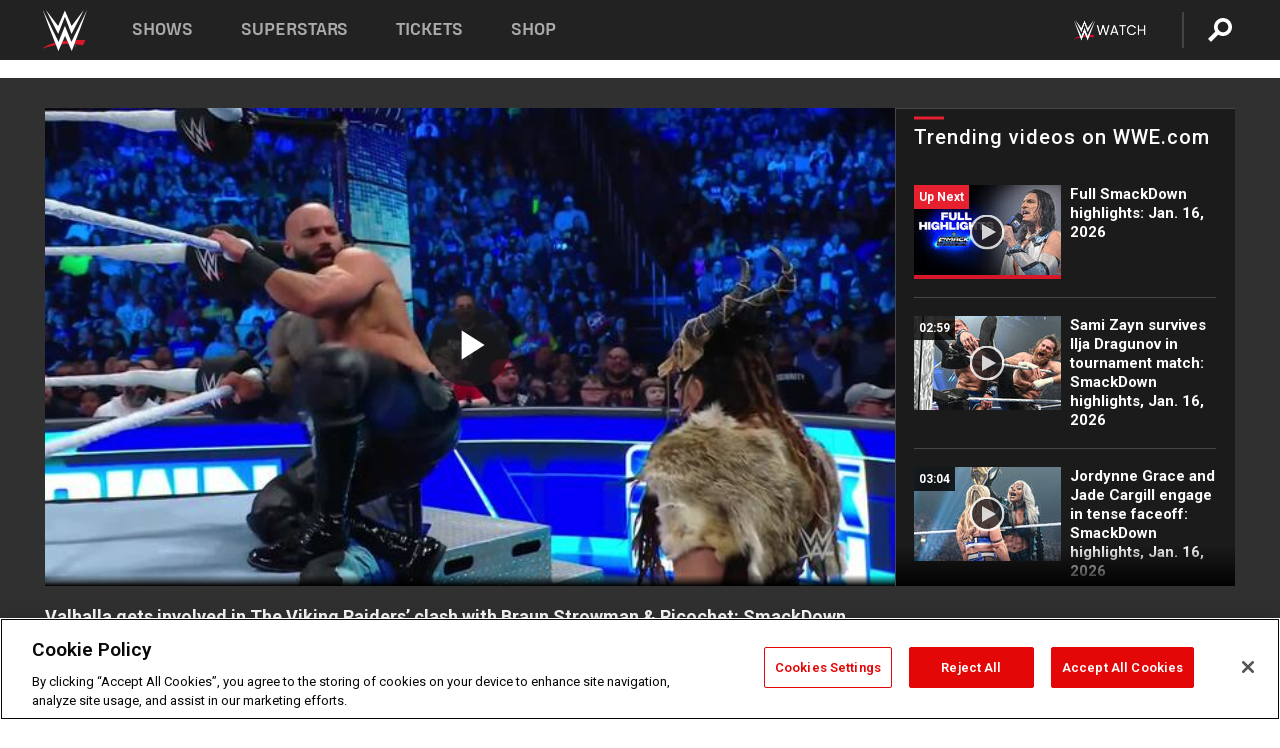

--- FILE ---
content_type: text/html; charset=UTF-8
request_url: https://www.wwe.com/videos/valhalla-gets-involved-in-the-viking-raiders-clash-with-braun-strowman-ricochet-smackdown-march-10-2023
body_size: 18035
content:
<!DOCTYPE html>
<html lang="en" dir="ltr" prefix="og: https://ogp.me/ns#">
  <head>
    <meta charset="utf-8" />
<link rel="icon" href="/favicon.ico" type="image/x-icon" />
<meta name="description" content="The Viking Raiders go to war with Braun Strowman and Ricochet as Valhalla ends up being a deciding factor in the outcome. Catch WWE action on Peacock, WWE Network, FOX, USA Network, Sony India and more. #SmackDown" />
<link rel="shortlink" href="https://www.wwe.com/videos/valhalla-gets-involved-in-the-viking-raiders-clash-with-braun-strowman-ricochet-smackdown-march-10-2023" />
<link rel="canonical" href="https://www.wwe.com/videos/valhalla-gets-involved-in-the-viking-raiders-clash-with-braun-strowman-ricochet-smackdown-march-10-2023" />
<link rel="image_src" href="https://www.wwe.com/f/styles/wwe_large/public/2023/03/vmssg_IBE1k--4f2362edc7a6fc684609ca936508f158.jpg" />
<meta property="og:site_name" content="WWE" />
<meta property="og:type" content="video.tv_show" />
<meta property="og:url" content="https://www.wwe.com/videos/valhalla-gets-involved-in-the-viking-raiders-clash-with-braun-strowman-ricochet-smackdown-march-10-2023" />
<meta property="og:title" content="Valhalla gets involved in The Viking Raiders’ clash with Braun Strowman &amp; Ricochet: SmackDown, March 10, 2023" />
<meta property="og:description" content="The Viking Raiders go to war with Braun Strowman and Ricochet as Valhalla ends up being a deciding factor in the outcome. Catch WWE action on Peacock, WWE Network, FOX, USA Network, Sony India and more. #SmackDown" />
<meta property="og:image" content="https://www.wwe.com/f/styles/og_image/public/2023/03/vmssg_IBE1k--4f2362edc7a6fc684609ca936508f158.jpg" />
<meta property="fb:app_id" content="295666513781415" />
<meta name="twitter:card" content="player" />
<meta name="twitter:description" content="The Viking Raiders go to war with Braun Strowman and Ricochet as Valhalla ends up being a deciding factor in the outcome. Catch WWE action on Peacock, WWE Network, FOX, USA Network, Sony India and more. #SmackDown" />
<meta name="twitter:site" content="@wwe" />
<meta name="twitter:title" content="Valhalla gets involved in The Viking Raiders’ clash with Braun Strowman &amp; Ricochet: SmackDown, March 10, 2023" />
<meta name="twitter:image" content="https://www.wwe.com/f/styles/wwe_large/public/2023/03/vmssg_IBE1k--4f2362edc7a6fc684609ca936508f158.jpg" />
<meta name="twitter:app:name:iphone" content="WWE" />
<meta name="twitter:app:id:iphone" content="551798799" />
<meta name="twitter:app:name:ipad" content="WWE" />
<meta name="twitter:app:id:ipad" content="551798799" />
<meta name="twitter:app:name:googleplay" content="WWE" />
<meta name="twitter:app:id:googleplay" content="com.wwe.universe" />
<meta name="twitter:player" content="https://www.wwe.com/twitter-card-player/40107064" />
<meta name="twitter:player:width" content="768" />
<meta name="twitter:player:height" content="432" />
<meta name="twitter:player:stream" content="https://cdn5.wwe.com/wwe/2023/dchisd1229_09_ntwk/dchisd1229_09_ntwk_768x432.mp4" />
<meta name="twitter:player:stream:content_type" content="video/mp4" />
<meta name="apple-itunes-app" content="app-id=551798799, affiliate-data=KCBikRHks4I, app-argument=https://www.wwe.com" />
<meta name="Generator" content="Drupal 10 (https://www.drupal.org)" />
<meta name="MobileOptimized" content="width" />
<meta name="HandheldFriendly" content="true" />
<meta name="viewport" content="width=device-width, initial-scale=1, shrink-to-fit=no" />
<script> var googletag = googletag || {};
    googletag.cmd = googletag.cmd || []; </script>
<!-- Google Tag Manager -->
<script>
var ga_dev_acctlist = "qa-www,qa-wwe,integration-,stage,cube,ion,proxy,codeandtheory,jenkins,tyr,kyte,cloud,compute,net,ec2,qa-www-aws";
var ga_devid = "GTM-KMHBSF";
var ga_liveid = "GTM-N7776B";

var wweGTMID = ga_liveid;
var data = ga_dev_acctlist.split(',');
var i = 0;
var l = data.length;
for (; i < l; i++) {
  if (location.hostname.indexOf(data[i]) > -1) {
    wweGTMID = ga_devid;
    break;
  }
}
var wwe_ga_dataLayer = [];
</script>
  <script>
    var Drupal = Drupal || { 'settings': {}, 'behaviors': {}, 'locale': {} };
    if (typeof(Drupal.behaviors.wweAnalytics) != 'undefined') {
      wwe_ga_dataLayer = Drupal.behaviors.wweAnalytics.setBaseData(wwe_ga_dataLayer);
    }
  </script>
  <script>(function(w,d,s,l,i){w[l]=w[l]||[];w[l].push({'gtm.start':new Date().getTime(),event:'gtm.js'});var f=d.getElementsByTagName(s)[0],j=d.createElement(s),dl=l!='dataLayer'?'&l='+l:'';j.async=true;j.src='https://www.googletagmanager.com/gtm.js?id='+i+dl;f.parentNode.insertBefore(j,f);})(window,document,'script','wwe_ga_dataLayer',wweGTMID);</script>
<!-- End Google Tag Manager -->
<noscript><!-- Google Tag Manager (noscript) -->
<iframe src="//www.googletagmanager.com/ns.html?id=GTM-N7776B" height="0" width="0" style="display:none;visibility:hidden"></iframe>
  <!-- End Google Tag Manager (noscript) --></noscript>
<div id="teconsent-holder"><div id='teconsent'></div>
</div>
<script src="https://cdn.cookielaw.org/scripttemplates/otSDKStub.js"  type="text/javascript" charset="UTF-8" data-domain-script="018eed9f-9812-7750-999b-302e8f68d077" data-dLayer-name="wwe_ga_dataLayer" ></script>
<script type="text/javascript">
function OptanonWrapper() { }
</script>
<script type="text/javascript">
document.addEventListener("DOMContentLoaded", function () {
    window.easternDay = new Intl.DateTimeFormat("en-US", {
        timeZone: "America/New_York",
        weekday: "long"
    }).format(new Date());

    window.easternHour = parseInt(new Intl.DateTimeFormat("en-US", {
        timeZone: "America/New_York",
        hour: "numeric",
        hour12: false
    }).format(new Date()));

    window.showaepopup = window.easternHour >= 0 && window.easternHour < 20;

    if (window.location.href.indexOf("ismobile=true") > 0 || localStorage.getItem('isMobile') == 'true') {
        localStorage.setItem('isMobile', true);
        jQuery("li.hamburger").hide();
        jQuery("li.pull-right").hide();
        jQuery("div.pane-distributed-footer").hide();
        jQuery("#mini-panel-header_navigation").css({ "display": "none" });
        jQuery('.wwe-highlights-videos--wrapper').css({ "display": "none" });
        jQuery('.events-header--video').css({ "display": "none" });
        jQuery('.events-header--content').css({ "padding-top": "30px" });
        jQuery("body").attr('style', 'padding-top: 0px !important');
    }
});
</script>
<script>
const hideButtons = () =>
  document.querySelectorAll('.account-button').forEach(el => el.style.display = 'none');

new MutationObserver(hideButtons).observe(document.documentElement, { childList: true, subtree: true });
document.addEventListener('DOMContentLoaded', hideButtons);
</script>
<style type="text/css">
@media screen AND ( max-width:800px )  { .wwe-page-header--title { font-size: 5.5vw !important; } }
span[class^="wwe-shows-hub--show-network__netflix"] {  width:4em; top: 6px; left: 8px; }
</style>
<script>
(function () {

  var ALLOWED_DOMAINS = ['www.wwe.com'];

  function isAllowedHost(host) {
    host = String(host || '').toLowerCase();
    for (var i = 0; i < ALLOWED_DOMAINS.length; i++) {
      var d = String(ALLOWED_DOMAINS[i] || '').toLowerCase();
      if (!d) continue;
      if (host === d) return true;
      if (host.length > d.length && host.slice(-d.length - 1) === '.' + d) return true;
    }
    return false;
  }

  if (!isAllowedHost(window.location.hostname)) {
    return; 
  }

  function normalizeText(s) {

    return String(s || '')
      .replace(/\u00a0/g, ' ')
      .replace(/\s+/g, ' ')
      .replace(/^\s+|\s+$/g, '')
      .toUpperCase();
  }

  function adjustVendorLinks() {
    var anchors = document.querySelectorAll('a[href]');
    for (var i = 0; i < anchors.length; i++) {
      var a = anchors[i];
      var txt = normalizeText(a.textContent || a.innerText);

      if (txt === 'SIGN UP FOR PEACOCK') {
        if (a.parentNode) a.parentNode.removeChild(a);
        continue;
      }

      var raw = (a.getAttribute('href') || '').toLowerCase();
      var abs = (a.href || '').toLowerCase();
      if (raw.indexOf('peacocktv.com') !== -1 || abs.indexOf('peacocktv.com') !== -1) {
        var textNode = document.createTextNode(a.textContent || a.innerText || '');
        if (a.parentNode) a.parentNode.replaceChild(textNode, a);
      }
    }
  }

  if (document.readyState === 'loading') {
    document.addEventListener('DOMContentLoaded', adjustVendorLinks);
  } else {
    adjustVendorLinks();
  }
})();
</script>
<script type="text/javascript">
window.addEventListener('scroll', function() {
    document.querySelectorAll('.wwe-breaker--wrapper:not(.pageview-process)').forEach(div => {
        rect = div.getBoundingClientRect();
        windowHeight = window.innerHeight;
        if (rect.top <= (windowHeight / 2)-100 && rect.bottom >= (windowHeight / 2)-100) {
          div.classList.add('pageview-process');
          Drupal.behaviors.wweAnalytics.trackVirtualPageView(location.pathname, document.title);
        }
        
    });
});
</script>
<meta http-equiv="x-ua-compatible" content="ie=edge" />
<script src="https://player.wwe.com/release/v1.7.5/Player.js" type="text/javascript"></script>
<script src="https://imasdk.googleapis.com/js/sdkloader/ima3.js" type="text/javascript"></script>
<script src="https://imasdk.googleapis.com/js/sdkloader/ima3_dai.js" type="text/javascript"></script>
<script>window.a2a_config=window.a2a_config||{};a2a_config.callbacks=[];a2a_config.overlays=[];a2a_config.templates={};var a2a_config = a2a_config || {};
a2a_config.onclick = false;
a2a_config.icon_color = "#000";
a2a_config.exclude_services = [
      'amazon_wish_list', 'aol_mail', 'balatarin', 'bibsonomy', 'blogger', 'blogmarks', 'bluesky', 'bookmarks_fr', 'box_net', 'buffer', 'copy_link', 'diary_ru', 'diaspora', 'digg', 'diigo', 'douban', 'draugiem', 'evernote', 'facebook', 'fark', 'flipboard', 'folkd', 'gmail', 'google_classroom', 'google_translate', 'hacker_news', 'hatena', 'houzz', 'instapaper', 'kakao', 'known', 'line', 'linkedin', 'livejournal', 'mail_ru', 'mastodon', 'mendeley', 'meneame', 'message', 'messenger', 'mewe', 'micro_blog', 'mix', 'mixi', 'myspace', 'odnoklassniki', 'outlook_com', 'papaly', 'pinboard', 'pinterest', 'plurk', 'pocket', 'print', 'printfriendly', 'pusha', 'push_to_kindle', 'qzone', 'raindrop_io', 'reddit', 'rediff_mypage', 'refind', 'sina_weibo', 'sitejot', 'skype', 'slashdot', 'snapchat', 'stocktwits', 'svejo', 'symbaloo_bookmarks', 'teams', 'telegram', 'threema', 'trello', 'tumblr', 'twiddla', 'twitter', 'typepad', 'viber', 'vk', 'wechat', 'whatsapp', 'wordpress', 'wykop', 'xing', 'yahoo_mail', 'yummly', 'facebook_messenger', 'google_plus', 'float', 'google_gmail' ,'typepad_post','rediff','kindle_it','microsoft_teams','sms','x'];

a2a_config.prioritize = ["threads", "email"];
a2a_config.native_mobile_share = false;

// Set the Threads share endpoint to use the Web Intent URL
a2a_config.templates.threads = {
  // Use the standard Threads Web Intent URL
  url: 'https://www.threads.net/intent/post?url=${link}',
  // Optional: Remove any custom deep-link configuration if it exists
  // deep_link: null
};

// Disable post-share "Thanks for sharing" modal
a2a_config.thanks = {
    postShare: false,
};</script>
<style>.a2apage_wide.a2a_wide .a2a_more {
      display: none;
    }
#a2apage_dropdown #a2apage_mini_services a.a2a_i::after {
      content: none;
    }
#a2apage_dropdown #a2apage_mini_services a.a2a_i, i.a2a_i {
border : none !important;
line-height: 2;
}
#a2apage_dropdown {
      background-color: #000 !important;
}
#a2apage_dropdown #a2apage_mini_services .a2a_i {
      display: inline-block;
      width: 32px  !important;
      height: 32px  !important;
      overflow: hidden  !important;
    }
#a2apage_dropdown #a2apage_mini_services .a2a_i span {
      display: block;
      width: 100%  !important;
      height: 100%  !important;
    }
#a2apage_dropdown #a2apage_mini_services .a2a_i svg {
      width: 100%  !important;
      height: 100%  !important;
    }
 #a2apage_dropdown #a2apage_mini_services .a2a_i span::after {
      display: none !important;
    }

    .a2a_button_pinterest,
    .a2a_button_twitter,
    .a2a_button_tumblr {
      background-color: gray !important;
      color: gray !important;
      filter: grayscale(100%) !important;
      width: 32px;
      height: 32px;
    }
    .a2a_button_facebook::before,
    .a2a_button_pinterest::before,
    .a2a_button_twitter::before,
    .a2a_button_tumblr::before {
      content: "" !important;
    }
.a2a_floating_style {
    background-color: #f0f0f0; /* Example background color */
    border: 1px solid #ddd; /* Optional border styling */
}

.a2a_floating_style .a2a_button {
    background-color: #ff6347; /* Example button color */
    color: white; /* Text color for the buttons */
}

.a2a_floating_style .a2a_button:hover {
    background-color: #ff4500; /* Hover effect color */
}

//* Main social buttons */
.a2a_button_facebook, .a2a_button_x {
  display: inline-block;
  margin-right: 0px;
  background-size: contain;
  width: 34px;
  height: 24px;
}

/* Custom tooltip container */
.custom-tooltip {
  position: relative;
  display: inline-block;
  padding-left:10px;
}

/* Tooltip text (hidden by default) */
.tooltiptext {
  display: none;
  position: absolute;
  background-color: #fff;
  border: 1px solid #ccc;
  box-shadow: 0 0 10px rgba(0,0,0,0.1);
  margin-top: 10px;
  padding: 10px;
  list-style: none;
  z-index: 1000;
}

/* Tooltip items */
.tooltiptext li {
  margin-bottom: 5px;
}

.tooltiptext li:last-child {
  margin-bottom: 0;
}

/* Toggle button */
.icon-svg.social-menu-toggle {
  cursor: pointer;
  display: inline-block;
  vertical-align: middle;
}

.icon-svg.social-menu-toggle svg {
  fill: #000;
  width: 24px;
  height: 24px;
}

/* Adjustments to tooltip appearance */
.tooltiptext a {
  display: inline-block;
  width: 24px;
  height: 24px;
  background-size: contain;
  background-repeat: no-repeat;
}</style>

    <title>Valhalla gets involved in The Viking Raiders’ clash with Braun Strowman &amp; Ricochet: SmackDown, March 10, 2023 | WWE</title>
    <link rel="stylesheet" media="all" href="/f/css/css_nrDEQia9yQb20036uabMvyKqur8OzpdsciBZcFQwLNM.css?delta=0&amp;language=en&amp;theme=wwe_theme&amp;include=[base64]" />
<link rel="stylesheet" media="all" href="https://player.wwe.com/release/v1.7.5/Player.css" />
<link rel="stylesheet" media="all" href="/f/css/css_sHQ-CqChBSEf8NX6fkuxDFLuItt990emIizthYuJ-yA.css?delta=2&amp;language=en&amp;theme=wwe_theme&amp;include=[base64]" />
<link rel="stylesheet" media="all" href="//use.fontawesome.com/releases/v5.13.0/css/all.css" />
<link rel="stylesheet" media="all" href="/f/css/css_zFo3DGVRIjXdSBAN4A9bO4tNmYeHfZGBP1ToN1lObOs.css?delta=4&amp;language=en&amp;theme=wwe_theme&amp;include=[base64]" />

    
  </head>
  <body class="exclude-node-title layout-no-sidebars page-node-40107064 path-node node--type-video">
    <a href="#main-content" class="visually-hidden-focusable" aria-label="main-content">
      Skip to main content
    </a>
    
      <div class="dialog-off-canvas-main-canvas" data-off-canvas-main-canvas>
            
  <div id="page-wrapper">
    <div id="page">
          <header id="header" class="header" role="banner" aria-label="Site header">
                                        <nav class="navbar navbar-dark bg-primary navbar-expand-lg" id="navbar-main" aria-label="main-navigation">
                                      <a href="/" title="Home" rel="home" class="navbar-brand">
              <img src="/themes/custom/wwe_theme/logo.svg" alt="Home" class="img-fluid d-inline-block align-top" />
            
    </a>
    

                                  <button class="navbar-toggler collapsed" type="button" data-bs-toggle="collapse" data-bs-target="#CollapsingNavbar" aria-controls="CollapsingNavbar" aria-expanded="false" aria-label="Toggle navigation"><span class="navbar-toggler-icon"></span></button>
                  <div class="collapse navbar-collapse justify-content-end" id="CollapsingNavbar">
                                          <nav role="navigation" aria-labelledby="block-wwe-theme-main-menu-menu" id="block-wwe-theme-main-menu" class="block block-menu navigation menu--main">
            
  <h2 class="visually-hidden" id="block-wwe-theme-main-menu-menu">Main navigation</h2>
  

        
              <ul class="clearfix nav navbar-nav" data-component-id="bootstrap_barrio:menu_main">
                    <li class="nav-item">
                          <a href="/shows" class="nav-link nav-link--shows" data-drupal-link-system-path="node/50000001">Shows</a>
              </li>
                <li class="nav-item">
                          <a href="/superstars" class="nav-link nav-link--superstars" data-drupal-link-system-path="node/50000002">Superstars</a>
              </li>
                <li class="nav-item">
                          <a href="/events" class="nav-link nav-link--events" data-drupal-link-system-path="node/50000003">Tickets</a>
              </li>
                <li class="nav-item">
                          <a href="https://shop.wwe.com/en/?_s=bm-HP-WWEcom-Shop-Main_Nav-2022" class="nav-link nav-link-https--shopwwecom-en--sbm-hp-wwecom-shop-main-nav-2022">Shop</a>
              </li>
        </ul>
  



  </nav>
<div id="block-wwe-theme-mainmenuaccountblock" class="block block-wwe-global-panes block-main-menu-account-block">
  
    
      <div class="content">
          <nav class="wwe-header-navigation">
        <div class="desktop-menu">
            <div class="pull-right wwe-geo-group">
                                                                        <div class="network-promo-component network-promo-button element-invisible wwe-geo-element" data-countries="ao,at,be,bj,bw,bf,bi,cv,kh,cm,cf,km,cg,ci,cd,gq,er,sz,et,fr,gf,pf,tf,ga,gm,de,gh,gn,gw,va,it,jp,ke,kr,ls,lr,li,lu,mg,mw,ml,mu,yt,mz,na,nc,ne,ng,ph,re,rw,sh,mf,pm,sm,st,sn,sc,sl,za,ch,tz,tg,ug,wf,zm,zw" data-include="in" data-color="#D0021B" tabindex="0">
                        <img src="/f/styles/scaleto240with/public/all/2022/09/nav-Network-WWENetwork%402x--27641c123206feea4d9cfe8b2fa1406e.png" alt="Watch on WWE Network" title="Watch on WWE Network" class="network-logo">
                        <div class="network-promo">
                                        <p>Watch every Premium Live Event and get unlimited access to WWE&#039;s premium content - available to you anywhere, anytime, on any device.</p>
                        <a class="wwe-button button-default" href="https://www.wwe.com/wwenetwork?utm_source=wwecom&amp;utm_medium=nav&amp;utm_campaign=evergreen" target="_blank">Go to WWE Network</a>
            </div>
        </div>
    
                                                        <div class="network-promo-component network-promo-button element-invisible wwe-geo-element" data-countries="zz" data-include="ex" data-color="" tabindex="0">
                        <img src="/f/styles/scaleto240with/public/all/2025/01/netflixWWE_192x48--ab18e68e7aa037bceceac17f0fbe4bcd.png" alt="" title="" class="network-logo">
                        <div class="network-promo">
                                        <p>Watch every Premium Live Event and enjoy some of your favorite WWE content on Netflix</p>
                        <a class="wwe-button button-default" href="https://www.netflix.com/title/81788927" target="_blank">Go to Netflix</a>
            </div>
        </div>
    
                                                        <div class="network-promo-component network-promo-button element-invisible wwe-geo-element" data-countries="zz" data-include="in" data-color="#c48942 " tabindex="0">
                        <img src="/f/styles/scaleto240with/public/all/2023/01/nav-network-WatchOnSonyLiv-CTA-183x48--760f6aa68e476bb3003fc045c38705a0.png" alt="Watch on Sony LIV " title="Watch on Sony LIV " class="network-logo">
                        <div class="network-promo">
                                        <p>Visit Sony LIV to sign in or sign up and enjoy WWE&#039;s premium content. </p>
                        <a class="wwe-button button-default" href="https://www.sonyliv.com/signin?utm_source=wwe&amp;utm_medium=referral&amp;utm_campaign=wwe_acq&amp;utm_term=go_to_sonyliv" target="_blank">Go to Sony LIV </a>
            </div>
        </div>
    
                                                        <div class="network-promo-component network-promo-button element-invisible wwe-geo-element" data-countries="zzz" data-include="in" data-color="#0181C4" tabindex="0">
                        <img src="/f/styles/scaleto240with/public/all/2023/01/nav-Network-Flow-CTA--f8b50f2dde73e4e7e185be36eeb510e5.png" alt="Flow" title="Flow" class="network-logo">
                        <div class="network-promo">
                                        <p>Watch WrestleMania and other WWE Premium Live Events on Flow.</p>
                        <a class="wwe-button button-default" href="https://www.flowsports.co" target="_blank">Go to Flow</a>
            </div>
        </div>
    
                                                        <div class="network-promo-component network-promo-button element-invisible wwe-geo-element" data-countries="us,as,gu,mp,pr,vi,um" data-include="in" data-color="red" tabindex="0">
                        <img src="/f/styles/scaleto240with/public/2025/09/watch-wwe-flat-horizontal-white-220x46.png" alt="How to Watch" title="How to Watch" class="network-logo">
                        <div class="network-promo">
                                        <p>Learn how to access and stream WWE content online, including every WWE Premium Live Event, your favorite shows, historical and recent, and even watch Raw live. </p>
                        <a class="wwe-button button-default" href="https://wwenetwork.com" target="_blank">Learn More</a>
            </div>
        </div>
    
                                                    <div class="vertical-break"></div>
                <div class="account-button"></div>
                <span class="search">
                    <a href="/search">
                        <img class="icon" title="Search icon" alt="If you hit on this search icon then you will be redirected to https://watch.wwe.com/search" src="/modules/custom/wwe_global_panes/assets/img/search-thicc.svg">
                    </a>
                </span>
            </div>
        </div>

                    <ul class='mobile-menu wwe-geo-group'>
                                                <li class="element-invisible wwe-geo-element network-promo-component" data-countries="ao,at,be,bj,bw,bf,bi,cv,kh,cm,cf,km,cg,ci,cd,gq,er,sz,et,fr,gf,pf,tf,ga,gm,de,gh,gn,gw,va,it,jp,ke,kr,ls,lr,li,lu,mg,mw,ml,mu,yt,mz,na,nc,ne,ng,ph,re,rw,sh,mf,pm,sm,st,sn,sc,sl,za,ch,tz,tg,ug,wf,zm,zw" data-include="in" data-color="#D0021B">
            <div class="mobile-network-promo">
                <div class="mobile-network-promo_image">
                                            <img src="/f/styles/scaleto240with/public/all/2022/09/nav-Network-WWENetwork%402x--27641c123206feea4d9cfe8b2fa1406e.png" height="24" alt="Watch on WWE Network" title="Watch on WWE Network">
                                                        </div>
                                    <div class="mobile-network-promo_text">Watch every Premium Live Event and get unlimited access to WWE&#039;s premium content - available to you anywhere, anytime, on any device.</div>
                                <a class="wwe-button button-promo button-default" href="https://www.wwe.com/wwenetwork?utm_source=wwecom&amp;utm_medium=nav&amp;utm_campaign=evergreen" target="_blank">Go to WWE Network</a>
            </div>
        </li>
    
                                                <li class="element-invisible wwe-geo-element network-promo-component" data-countries="zz" data-include="ex" data-color="">
            <div class="mobile-network-promo">
                <div class="mobile-network-promo_image">
                                            <img src="/f/styles/scaleto240with/public/all/2025/01/netflixWWE_192x48--ab18e68e7aa037bceceac17f0fbe4bcd.png" height="24" alt="" title="">
                                                        </div>
                                    <div class="mobile-network-promo_text">Watch every Premium Live Event and enjoy some of your favorite WWE content on Netflix</div>
                                <a class="wwe-button button-promo button-default" href="https://www.netflix.com/title/81788927" target="_blank">Go to Netflix</a>
            </div>
        </li>
    
                                                <li class="element-invisible wwe-geo-element network-promo-component" data-countries="zz" data-include="in" data-color="#c48942 ">
            <div class="mobile-network-promo">
                <div class="mobile-network-promo_image">
                                            <img src="/f/styles/scaleto240with/public/all/2023/01/nav-network-WatchOnSonyLiv-CTA-183x48--760f6aa68e476bb3003fc045c38705a0.png" height="24" alt="Watch on Sony LIV " title="Watch on Sony LIV ">
                                                        </div>
                                    <div class="mobile-network-promo_text">Visit Sony LIV to sign in or sign up and enjoy WWE&#039;s premium content. </div>
                                <a class="wwe-button button-promo button-default" href="https://www.sonyliv.com/signin?utm_source=wwe&amp;utm_medium=referral&amp;utm_campaign=wwe_acq&amp;utm_term=go_to_sonyliv" target="_blank">Go to Sony LIV </a>
            </div>
        </li>
    
                                                <li class="element-invisible wwe-geo-element network-promo-component" data-countries="zzz" data-include="in" data-color="#0181C4">
            <div class="mobile-network-promo">
                <div class="mobile-network-promo_image">
                                            <img src="/f/styles/scaleto240with/public/all/2023/01/nav-Network-Flow-CTA--f8b50f2dde73e4e7e185be36eeb510e5.png" height="24" alt="Flow" title="Flow">
                                                        </div>
                                    <div class="mobile-network-promo_text">Watch WrestleMania and other WWE Premium Live Events on Flow.</div>
                                <a class="wwe-button button-promo button-default" href="https://www.flowsports.co" target="_blank">Go to Flow</a>
            </div>
        </li>
    
                                                <li class="element-invisible wwe-geo-element network-promo-component" data-countries="us,as,gu,mp,pr,vi,um" data-include="in" data-color="red">
            <div class="mobile-network-promo">
                <div class="mobile-network-promo_image">
                                            <img src="/f/styles/scaleto240with/public/2025/09/watch-wwe-flat-horizontal-white-220x46.png" height="24" alt="How to Watch" title="How to Watch">
                                                        </div>
                                    <div class="mobile-network-promo_text">Learn how to access and stream WWE content online, including every WWE Premium Live Event, your favorite shows, historical and recent, and even watch Raw live. </div>
                                <a class="wwe-button button-promo button-default" href="https://wwenetwork.com" target="_blank">Learn More</a>
            </div>
        </li>
    
                            </ul>
            <div class="mobile-menu-underlay"></div>
            </nav>
    </div>
  </div>


                                                          </div>
                                                          </nav>
                        </header>
                  <div class="highlighted">
          <aside class="container-fluid section clearfix" role="complementary">
              <div data-drupal-messages-fallback class="hidden"></div>


          </aside>
        </div>
                  <div id="main-wrapper" class="layout-main-wrapper clearfix">
                  <div id="main" class="container-fluid">
            
            <div class="row row-offcanvas row-offcanvas-left clearfix">
                                  <main class="main-content col" id="content" role="main" >
                  <section class="section">
                                    <a href="#main-content" id="main-content" aria-label="main-content" tabindex="-1"></a>
                      <div id="block-wwe-theme-page-title" class="block block-core block-page-title-block">
  
    
      <div class="content">
      
  <h1 class="hidden title"><span class="field field--name-title field--type-string field--label-hidden">Valhalla gets involved in The Viking Raiders’ clash with Braun Strowman &amp; Ricochet: SmackDown, March 10, 2023</span>
</h1>


    </div>
  </div>
<div id="block-wwe-theme-content" class="block block-system block-system-main-block">
  
    
      <div class="content">
      <div class="l-page l-frame-wrap l-hybrid-col-frame hybrid-col-frame" id="page">
  <div class="l-hybrid-col-frame_breaker-wrap hybrid-col-frame_breaker-wrap">
    <div class="l-hybrid-col-frame_breaker hybrid-col-frame_breaker">
      <div data-wname="video_playlists_pane" data-pos="0" class="panel-pane pane-video-playlists-pane">
        <section class="vlp">
                    <section class="wwe-videobox">
            <div class="wwe-videobox--videoarea">
             <div id="wwe-videobox--videoarea"></div>
            </div>
              <div class="wwe-videobox--cap">
                <div class="clearfix">
                  <div class="wwe-videobox--toggles">
                    <button class="description-toggle" aria-label="Show video description"></button>
                    <button class="video-share-toggle" aria-label="Open share options"></button>
                  </div>
                  <div class="wwe-videobox--copy">
                    <h1 class="wwe-videobox--cap--title"></h1>
                    <p class="wwe-videobox--cap--description"></p>
                    <div class="wwe-mobile--sponsors">
                      <div class="wwe-sponsored--track"></div>
                    </div>
                  </div>
                </div>
              </div>

            <!-- Playlist Section -->

            <aside class="wwe-videobox--playlist clearfix vlp-pre-play" style="border-left: 1px solid #474747;width: 340px;height: 100%;position: absolute;right: 0;top: 0;">
              <div class="wwe-videobox--playlist--title-container">
                <div class="wwe-videobox--playlist--title">
                  <svg width="90" height="5" viewBox="60 0 3 5">
                    <line x1="0" y1="3" x2="90" y2="3" stroke-width="3" />
                  </svg>
                  <h3 class="wwe-videobox--playlist--title-copy"></h3>
                </div>
              </div>
              <div class="wwe-videobox--playlist--items"></div>
            </aside>
          </section>
          
          <div class="wwe-footer vlp-pre-play">
            <div class="wwe-footer--sponsors">
              <div class="wwe-sponsored--track">
              
              </div>
            </div>
          </div>
        </section>

        <!-- related content Section -->

          <section class="wwe-vlanding vlp-pre-play">
            
          
        </section>
      </div>
    </div>
  </div><!-- end l-hybrid-col-frame_breaker -->

  <div class="l-hybrid-col-frame_col-wrap hybrid-col-frame_col-wrap">

    <div class="l-hybrid-col-frame_left hybrid-col-frame_left">
    </div><!-- end l-hybrid-col-frame_main -->
  
    <div class="l-hybrid-col-frame_rail-wrap hybrid-col-frame_rail-wrap">
      <div class="l-hybrid-col-frame_rail hybrid-col-frame_rail frame-rail-5">
        <div data-wname="ads_rail_pane" data-pos="0" class="panel-pane pane-ads-rail-pane">
          <div class="wwe-ad--rail wwe-ad--rail-1">
            <!-- <div id="wwe-ad-rail-8027681822"></div> -->
          </div>
        </div>
      </div><!-- end l-hybrid-col-frame_rail -->
    </div><!-- end l-hybrid-col-frame_rail-wrap -->
  
  </div><!-- end l-hybrid-col-frame_col-wrap -->
  
  <div class="l-hybrid-col-frame_bottom hybrid-col-frame_bottom">
    <div data-wname="distributed_footer" data-pos="0" class="panel-pane pane-distributed-footer">
  
      <!-- footer here -->
  
      
  
      <div class="wwe-breaker-ad wwe-ad--rail wwe-breaker-ad--distributed-footer">
      </div>
    </div>
  </div>
  
    </div>
  </div>


                  </section>
                </main>
                                        </div>
          </div>
              </div>
                <footer class="site-footer" aria-label="footer-navigation">
                  <div class="container-fluid">
                                      <div class="site-footer__bottom">
                  <section class="row region region-footer-fifth">
    <nav role="navigation" aria-labelledby="block-wwe-theme-footer-menu" id="block-wwe-theme-footer" class="block block-menu navigation menu--footer">
            
  <h2 class="visually-hidden" id="block-wwe-theme-footer-menu">Footer</h2>
  

        
              <ul class="clearfix nav flex-row" data-component-id="bootstrap_barrio:menu_columns">
                    <li class="nav-item menu-item--expanded">
                <span class="nav-link nav-link-">Corporate</span>
                                <ul class="flex-column">
                    <li class="nav-item">
                <a href="https://corporate.wwe.com/" class="nav-link nav-link-https--corporatewwecom-">Corporate</a>
              </li>
                <li class="nav-item">
                <a href="https://corporate.wwe.com/careers" class="nav-link nav-link-https--corporatewwecom-careers">Careers</a>
              </li>
                <li class="nav-item">
                <a href="https://corporate.wwe.com/impact" class="nav-link nav-link-https--corporatewwecom-impact">Impact</a>
              </li>
                <li class="nav-item">
                <a href="/main-help/contact-us" class="nav-link nav-link--main-help-contact-us" data-drupal-link-system-path="node/35000506">Contact</a>
              </li>
        </ul>
  
              </li>
                <li class="nav-item menu-item--expanded">
                <span class="nav-link nav-link-">WWE.com </span>
                                <ul class="flex-column">
                    <li class="nav-item">
                <a href="/news" class="nav-link nav-link--news" data-drupal-link-system-path="node/50000005">WWE News</a>
              </li>
                <li class="nav-item">
                <a href="/videos" class="nav-link nav-link--videos" data-drupal-link-system-path="node/50000007">WWE Videos</a>
              </li>
                <li class="nav-item">
                <a href="/photos" class="nav-link nav-link--photos" data-drupal-link-system-path="node/50000006">WWE Photos</a>
              </li>
                <li class="nav-item">
                <a href="https://onlocationexp.com/wwe?utm_source=wwe.com&amp;utm_medium=referral&amp;utm_campaign=wwe-footer" class="nav-link nav-link-https--onlocationexpcom-wweutm-sourcewwecomutm-mediumreferralutm-campaignwwe-footer">Priority Pass</a>
              </li>
        </ul>
  
              </li>
                <li class="nav-item menu-item--expanded">
                <span class="nav-link nav-link-">About</span>
                                <ul class="flex-column">
                    <li class="nav-item">
                <a href="/page/privacy-policy" class="nav-link nav-link--page-privacy-policy" data-drupal-link-system-path="node/35000502">Privacy Policy</a>
              </li>
                <li class="nav-item">
                <a href="/page/copyright" class="nav-link nav-link--page-copyright" data-drupal-link-system-path="node/35000505">Copyright</a>
              </li>
                <li class="nav-item">
                <a href="/page/terms-and-conditions" class="nav-link nav-link--page-terms-and-conditions" data-drupal-link-system-path="node/35000507">Terms of Use</a>
              </li>
                <li class="nav-item">
                <a href="" class="nav-link nav-link-">Your Privacy Choices</a>
              </li>
        </ul>
  
              </li>
                <li class="nav-item menu-item--expanded">
                <span class="nav-link nav-link-">Help </span>
                                <ul class="flex-column">
                    <li class="nav-item">
                <a href="/page/security-policy" class="nav-link nav-link--page-security-policy" data-drupal-link-system-path="node/40002086">Security</a>
              </li>
                <li class="nav-item">
                <a href="https://help.wwe.com/" class="nav-link nav-link-https--helpwwecom-">Help Center</a>
              </li>
                <li class="nav-item">
                <a href="/page/cookie-policy" class="nav-link nav-link--page-cookie-policy" data-drupal-link-system-path="node/40017960">Cookie Policy</a>
              </li>
                <li class="nav-item">
                <a href="https://help.wwe.com/Answer/Detail/18?utm_source=dotcom&amp;utm_medium=web&amp;utm_campaign=closed_captions&amp;utm_content=footer_link" class="nav-link nav-link-https--helpwwecom-answer-detail-18utm-sourcedotcomutm-mediumwebutm-campaignclosed-captionsutm-contentfooter-link">Closed Captions</a>
              </li>
        </ul>
  
              </li>
                <li class="nav-item menu-item--expanded">
                <span class="nav-link nav-link-">Global Sites </span>
                                <ul class="flex-column">
                    <li class="nav-item">
                <a href="https://arabic.wwe.com/" class="nav-link nav-link-https--arabicwwecom-">Arabic</a>
              </li>
        </ul>
  
              </li>
        </ul>
  



  </nav>
<div class="views-element-container block block-views block-views-blockfooter-section-block-1" id="block-wwe-theme-views-block-footer-section-block-1">
  
    
      <div class="content">
      <div><div class="view view-footer-section view-id-footer_section view-display-id-block_1 js-view-dom-id-95a3c42c94cd54c23a604edccdb630e3ce7c9b410c2a78cc6615696818558529">
  
    
      
      <div class="view-content row">
      
    <div>
    <div>
                      <div class="views-row"><div class="views-field views-field-nothing"><span class="field-content"><div class="footer-logo">
      <img src="/themes/custom/wwe_theme/logo.svg" alt="WWE Logo">
    </div></span></div></div>
            </div>
    </div>
  

    </div>
  
          </div>
</div>

    </div>
  </div>

  </section>

              </div>
                      </div>
              </footer>
          </div>
  </div>
  
  </div>

    
    <script type="application/json" data-drupal-selector="drupal-settings-json">{"path":{"baseUrl":"\/","pathPrefix":"","currentPath":"node\/40107064","currentPathIsAdmin":false,"isFront":false,"currentLanguage":"en"},"pluralDelimiter":"\u0003","suppressDeprecationErrors":true,"WWEVideoLanding":{"initialVideoId":"40107064","initialVideo":{"sponsors":"","numSponsors":false,"title":"Trending videos on WWE.com","playlist":[{"image":"\/f\/styles\/wwe_16_9_s\/public\/2023\/03\/vmssg_IBE1k--4f2362edc7a6fc684609ca936508f158.jpg","image_uri":"public:\/\/\/2023\/03\/vmssg_IBE1k--4f2362edc7a6fc684609ca936508f158.jpg","file":"\/\/vod.wwe.com\/vod\/2023\/,1080,720,540,432,360,288,\/dchisd1229_09_ntwk.m3u8","fid":"40612386","title":"Valhalla gets involved in The Viking Raiders\u2019 clash with Braun Strowman \u0026 Ricochet: SmackDown, March 10, 2023","nid":40107064,"description":"The Viking Raiders go to war with Braun Strowman and Ricochet as Valhalla ends up being a deciding factor in the outcome. Catch WWE action on Peacock, WWE Network, FOX, USA Network, Sony India and more. #SmackDown","vms_id":223491,"wwe_network":false,"link_url":null,"featured_link":{"#theme":"playlist_item","#title":"Valhalla gets involved in The Viking Raiders\u2019 clash with Braun Strowman \u0026 Ricochet: SmackDown, March 10, 2023","#image":"\/f\/styles\/wwe_16_9_s\/public\/2023\/03\/vmssg_IBE1k--4f2362edc7a6fc684609ca936508f158.jpg","#video_preview_image":"public:\/\/\/2023\/03\/vmssg_IBE1k--4f2362edc7a6fc684609ca936508f158.jpg","#file_path":"\/\/vod.wwe.com\/vod\/2023\/,1080,720,540,432,360,288,\/dchisd1229_09_ntwk.m3u8","#nid":40107064,"#link_classes":"wwe-related-media--item wwe-video-explorer-event js-video--btn js-track video-play-large wwe-display-duration","#duration":"02:57","#playlist_id":0,"#link":"\u003Ca href=\u0022\/videos\/valhalla-gets-involved-in-the-viking-raiders-clash-with-braun-strowman-ricochet-smackdown-march-10-2023\u0022\u003EValhalla gets involved in The Viking Raiders\u2019 clash with Braun Strowman \u0026amp; Ricochet: SmackDown, March 10, 2023\u003C\/a\u003E","#is_network_video":false,"#network_video_class":""},"ads_disabled":0,"sponsors":[],"path":"\/videos\/valhalla-gets-involved-in-the-viking-raiders-clash-with-braun-strowman-ricochet-smackdown-march-10-2023","abs_path":"https:\/\/www.wwe.com\/videos\/valhalla-gets-involved-in-the-viking-raiders-clash-with-braun-strowman-ricochet-smackdown-march-10-2023","network_logged_in_cta":"","show_name":"SmackDown","episode_name":"","countries":[],"country_logic":"","tracks":[{"label":"en","file":"https:\/\/cdn5.wwe.com\/wwe\/2023\/dchisd1229_09_ntwk\/dchisd1229_09_ntwk_cc_en.vtt","kind":"captions"}],"playlist_offset":0,"playlist_nid":0,"backfilled":false,"parent_playlist_nid":0,"playlist_title":"Trending videos on WWE.com","playlist_short_headline":"Trending videos on WWE.com","playlist_video_strip_headline":"Trending videos on WWE.com","video_offset":0,"picture":"  \u003Cimg srcset=\u0022\/f\/styles\/wwe_16_9_highlight_l\/public\/2023\/03\/vmssg_IBE1k--4f2362edc7a6fc684609ca936508f158.jpg 1x\u0022 width=\u0022167\u0022 height=\u002294\u0022 alt=\u0022WWE Photo\u0022 src=\u0022\/f\/styles\/wwe_16_9_highlight_l\/public\/2023\/03\/vmssg_IBE1k--4f2362edc7a6fc684609ca936508f158.jpg\u0022 title=\u0022WWE Photo\u0022 loading=\u0022lazy\u0022 \/\u003E\n "}]},"takeoverBg":"\/a\/i\/fpo\/premier-raw-bg.jpg","DeferredJs":[],"initialPlaylist":{"sponsors":"","numSponsors":false,"title":"Trending videos on WWE.com","playlist":[{"image":"\/f\/styles\/wwe_16_9_s\/public\/2023\/03\/vmssg_IBE1k--4f2362edc7a6fc684609ca936508f158.jpg","image_uri":"public:\/\/\/2023\/03\/vmssg_IBE1k--4f2362edc7a6fc684609ca936508f158.jpg","file":"\/\/vod.wwe.com\/vod\/2023\/,1080,720,540,432,360,288,\/dchisd1229_09_ntwk.m3u8","fid":"40612386","title":"Valhalla gets involved in The Viking Raiders\u2019 clash with Braun Strowman \u0026 Ricochet: SmackDown, March 10, 2023","nid":40107064,"description":"The Viking Raiders go to war with Braun Strowman and Ricochet as Valhalla ends up being a deciding factor in the outcome. Catch WWE action on Peacock, WWE Network, FOX, USA Network, Sony India and more. #SmackDown","vms_id":223491,"wwe_network":false,"link_url":null,"featured_link":{"#theme":"playlist_item","#title":"Valhalla gets involved in The Viking Raiders\u2019 clash with Braun Strowman \u0026 Ricochet: SmackDown, March 10, 2023","#image":"\/f\/styles\/wwe_16_9_s\/public\/2023\/03\/vmssg_IBE1k--4f2362edc7a6fc684609ca936508f158.jpg","#video_preview_image":"public:\/\/\/2023\/03\/vmssg_IBE1k--4f2362edc7a6fc684609ca936508f158.jpg","#file_path":"\/\/vod.wwe.com\/vod\/2023\/,1080,720,540,432,360,288,\/dchisd1229_09_ntwk.m3u8","#nid":40107064,"#link_classes":"wwe-related-media--item wwe-video-explorer-event js-video--btn js-track video-play-large wwe-display-duration","#duration":"02:57","#playlist_id":0,"#link":"\u003Ca href=\u0022\/videos\/valhalla-gets-involved-in-the-viking-raiders-clash-with-braun-strowman-ricochet-smackdown-march-10-2023\u0022\u003EValhalla gets involved in The Viking Raiders\u2019 clash with Braun Strowman \u0026amp; Ricochet: SmackDown, March 10, 2023\u003C\/a\u003E","#is_network_video":false,"#network_video_class":""},"ads_disabled":0,"sponsors":[],"path":"\/videos\/valhalla-gets-involved-in-the-viking-raiders-clash-with-braun-strowman-ricochet-smackdown-march-10-2023","abs_path":"https:\/\/www.wwe.com\/videos\/valhalla-gets-involved-in-the-viking-raiders-clash-with-braun-strowman-ricochet-smackdown-march-10-2023","network_logged_in_cta":"","show_name":"SmackDown","episode_name":"","countries":[],"country_logic":"","tracks":[{"label":"en","file":"https:\/\/cdn5.wwe.com\/wwe\/2023\/dchisd1229_09_ntwk\/dchisd1229_09_ntwk_cc_en.vtt","kind":"captions"}],"playlist_offset":0,"playlist_nid":0,"backfilled":false,"parent_playlist_nid":0,"playlist_title":"Trending videos on WWE.com","playlist_short_headline":"Trending videos on WWE.com","playlist_video_strip_headline":"Trending videos on WWE.com","video_offset":0,"picture":"  \u003Cimg srcset=\u0022\/f\/styles\/wwe_16_9_highlight_l\/public\/2023\/03\/vmssg_IBE1k--4f2362edc7a6fc684609ca936508f158.jpg 1x\u0022 width=\u0022167\u0022 height=\u002294\u0022 alt=\u0022WWE Photo\u0022 src=\u0022\/f\/styles\/wwe_16_9_highlight_l\/public\/2023\/03\/vmssg_IBE1k--4f2362edc7a6fc684609ca936508f158.jpg\u0022 title=\u0022WWE Photo\u0022 loading=\u0022lazy\u0022 \/\u003E\n ","duration":"02:57"},{"image":"\/f\/styles\/wwe_16_9_s\/public\/video\/thumb\/2026\/01\/dchisd1378_11_ntwk.jpg","image_uri":"public:\/\/video\/thumb\/2026\/01\/dchisd1378_11_ntwk.jpg","file":"\/\/vod.wwe.com\/vod\/2026\/,1080,720,540,432,360,288,\/dchisd1378_11_ntwk_rev.m3u8","fid":"40719140","title":"Full SmackDown highlights: Jan. 16, 2026","nid":50004428,"description":"Check out all the highlights from SmackDown, featuring Cody Rhodes, Drew McIntyre, Jacob Fatu, Randy Orton, Charlotte Flair, Jade Cargill, Sami Zayn and more. WWE action on the ESPN App, Peacock, Netflix, USA Network, CW Network and more.","vms_id":243835,"wwe_network":false,"link_url":null,"featured_link":{"#theme":"playlist_item","#title":"Full SmackDown highlights: Jan. 16, 2026","#image":"\/f\/styles\/wwe_16_9_s\/public\/video\/thumb\/2026\/01\/dchisd1378_11_ntwk.jpg","#video_preview_image":"public:\/\/video\/thumb\/2026\/01\/dchisd1378_11_ntwk.jpg","#file_path":"\/\/vod.wwe.com\/vod\/2026\/,1080,720,540,432,360,288,\/dchisd1378_11_ntwk_rev.m3u8","#nid":50004428,"#link_classes":"wwe-related-media--item wwe-video-explorer-event js-video--btn js-track video-play-large wwe-display-duration","#duration":"13:08","#playlist_id":0,"#link":"\u003Ca href=\u0022\/videos\/full-smackdown-highlights-jan-16-2026\u0022\u003EFull SmackDown highlights: Jan. 16, 2026\u003C\/a\u003E","#is_network_video":false,"#network_video_class":""},"ads_disabled":0,"sponsors":[],"path":"\/videos\/full-smackdown-highlights-jan-16-2026","abs_path":"https:\/\/www.wwe.com\/videos\/full-smackdown-highlights-jan-16-2026","network_logged_in_cta":"","show_name":"SmackDown","episode_name":"","countries":[],"country_logic":"","tracks":[{"label":"en","file":"https:\/\/cdn5.wwe.com\/wwe%2F2026%2Fdchisd1378_11_ntwk_rev%2Fdchisd1378_11_ntwk_rev_cc_en.vtt","kind":"captions"}],"picture":"  \u003Cimg srcset=\u0022\/f\/styles\/wwe_16_9_highlight_l\/public\/video\/thumb\/2026\/01\/dchisd1378_11_ntwk.jpg 1x\u0022 width=\u0022167\u0022 height=\u002294\u0022 alt=\u0022WWE Photo\u0022 src=\u0022\/f\/styles\/wwe_16_9_highlight_l\/public\/video\/thumb\/2026\/01\/dchisd1378_11_ntwk.jpg\u0022 title=\u0022WWE Photo\u0022 loading=\u0022lazy\u0022 \/\u003E\n ","duration":"13:08"},{"image":"\/f\/styles\/wwe_16_9_s\/public\/video\/thumb\/2026\/01\/dchisd1378_10_ntwk_rev_1.jpg","image_uri":"public:\/\/video\/thumb\/2026\/01\/dchisd1378_10_ntwk_rev_1.jpg","file":"\/\/vod.wwe.com\/vod\/2026\/,1080,720,540,432,360,288,\/dchisd1378_10_ntwk.m3u8","fid":"40719145","title":"Sami Zayn survives Ilja Dragunov in tournament match: SmackDown highlights, Jan. 16, 2026","nid":50004432,"description":"Sami Zayn takes on Ilja Dragunov in a barnburner for a chance to compete in the No. 1 Contender\u2019s Fatal 4-Way Match at Saturday Night\u2019s Main Event. Catch WWE action on the ESPN App, Peacock, Netflix, USA Network, CW Network and more.","vms_id":243834,"wwe_network":false,"link_url":null,"featured_link":{"#theme":"playlist_item","#title":"Sami Zayn survives Ilja Dragunov in tournament match: SmackDown highlights, Jan. 16, 2026","#image":"\/f\/styles\/wwe_16_9_s\/public\/video\/thumb\/2026\/01\/dchisd1378_10_ntwk_rev_1.jpg","#video_preview_image":"public:\/\/video\/thumb\/2026\/01\/dchisd1378_10_ntwk_rev_1.jpg","#file_path":"\/\/vod.wwe.com\/vod\/2026\/,1080,720,540,432,360,288,\/dchisd1378_10_ntwk.m3u8","#nid":50004432,"#link_classes":"wwe-related-media--item wwe-video-explorer-event js-video--btn js-track video-play-large wwe-display-duration","#duration":"02:59","#playlist_id":0,"#link":"\u003Ca href=\u0022\/videos\/sami-zayn-survives-ilja-dragunov-in-tournament-match-smackdown-highlights-jan-16-2026\u0022\u003ESami Zayn survives Ilja Dragunov in tournament match: SmackDown highlights, Jan. 16, 2026\u003C\/a\u003E","#is_network_video":false,"#network_video_class":""},"ads_disabled":0,"sponsors":[],"path":"\/videos\/sami-zayn-survives-ilja-dragunov-in-tournament-match-smackdown-highlights-jan-16-2026","abs_path":"https:\/\/www.wwe.com\/videos\/sami-zayn-survives-ilja-dragunov-in-tournament-match-smackdown-highlights-jan-16-2026","network_logged_in_cta":"","show_name":"SmackDown","episode_name":"","countries":[],"country_logic":"","tracks":[{"label":"en","file":"https:\/\/cdn5.wwe.com\/wwe%2F2026%2Fdchisd1378_10_ntwk%2Fdchisd1378_10_ntwk_cc_en.vtt","kind":"captions"}],"picture":"  \u003Cimg srcset=\u0022\/f\/styles\/wwe_16_9_highlight_l\/public\/video\/thumb\/2026\/01\/dchisd1378_10_ntwk_rev_1.jpg 1x\u0022 width=\u0022167\u0022 height=\u002294\u0022 alt=\u0022WWE Photo\u0022 src=\u0022\/f\/styles\/wwe_16_9_highlight_l\/public\/video\/thumb\/2026\/01\/dchisd1378_10_ntwk_rev_1.jpg\u0022 title=\u0022WWE Photo\u0022 loading=\u0022lazy\u0022 \/\u003E\n ","duration":"02:59"},{"image":"\/f\/styles\/wwe_16_9_s\/public\/video\/thumb\/2026\/01\/dchisd1378_09_ntwk_rev_1.jpg","image_uri":"public:\/\/video\/thumb\/2026\/01\/dchisd1378_09_ntwk_rev_1.jpg","file":"\/\/vod.wwe.com\/vod\/2026\/,1080,720,540,432,360,288,\/dchisd1378_09_ntwk.m3u8","fid":"40719142","title":"Jordynne Grace and Jade Cargill engage in tense faceoff: SmackDown highlights, Jan. 16, 2026","nid":50004430,"description":"After Jordynne Grace takes down Chelsea Green, Grace and WWE Women\u2019s Champion Jade Cargill engage in a tense faceoff. Catch WWE action on the ESPN App, Peacock, Netflix, USA Network, CW Network and more.","vms_id":243832,"wwe_network":false,"link_url":null,"featured_link":{"#theme":"playlist_item","#title":"Jordynne Grace and Jade Cargill engage in tense faceoff: SmackDown highlights, Jan. 16, 2026","#image":"\/f\/styles\/wwe_16_9_s\/public\/video\/thumb\/2026\/01\/dchisd1378_09_ntwk_rev_1.jpg","#video_preview_image":"public:\/\/video\/thumb\/2026\/01\/dchisd1378_09_ntwk_rev_1.jpg","#file_path":"\/\/vod.wwe.com\/vod\/2026\/,1080,720,540,432,360,288,\/dchisd1378_09_ntwk.m3u8","#nid":50004430,"#link_classes":"wwe-related-media--item wwe-video-explorer-event js-video--btn js-track video-play-large wwe-display-duration","#duration":"03:04","#playlist_id":0,"#link":"\u003Ca href=\u0022\/videos\/jordynne-grace-and-jade-cargill-engage-in-tense-faceoff-smackdown-highlights-jan-16-2026\u0022\u003EJordynne Grace and Jade Cargill engage in tense faceoff: SmackDown highlights, Jan. 16, 2026\u003C\/a\u003E","#is_network_video":false,"#network_video_class":""},"ads_disabled":0,"sponsors":[],"path":"\/videos\/jordynne-grace-and-jade-cargill-engage-in-tense-faceoff-smackdown-highlights-jan-16-2026","abs_path":"https:\/\/www.wwe.com\/videos\/jordynne-grace-and-jade-cargill-engage-in-tense-faceoff-smackdown-highlights-jan-16-2026","network_logged_in_cta":"","show_name":"SmackDown","episode_name":"","countries":[],"country_logic":"","tracks":[{"label":"en","file":"https:\/\/cdn5.wwe.com\/wwe%2F2026%2Fdchisd1378_09_ntwk%2Fdchisd1378_09_ntwk_cc_en.vtt","kind":"captions"}],"picture":"  \u003Cimg srcset=\u0022\/f\/styles\/wwe_16_9_highlight_l\/public\/video\/thumb\/2026\/01\/dchisd1378_09_ntwk_rev_1.jpg 1x\u0022 width=\u0022167\u0022 height=\u002294\u0022 alt=\u0022WWE Photo\u0022 src=\u0022\/f\/styles\/wwe_16_9_highlight_l\/public\/video\/thumb\/2026\/01\/dchisd1378_09_ntwk_rev_1.jpg\u0022 title=\u0022WWE Photo\u0022 loading=\u0022lazy\u0022 \/\u003E\n ","duration":"03:04"},{"image":"\/f\/styles\/wwe_16_9_s\/public\/video\/thumb\/2026\/01\/dchisd1378_07_ntwk_rev_1.jpg","image_uri":"public:\/\/video\/thumb\/2026\/01\/dchisd1378_07_ntwk_rev_1.jpg","file":"\/\/vod.wwe.com\/vod\/2026\/,1080,720,540,432,360,288,\/dchisd1378_07_ntwk.m3u8","fid":"40719139","title":"The Wyatt Sicks help Damian Priest defeat Solo Sikoa: SmackDown highlights, Jan. 16, 2026","nid":50004426,"description":"The Wyatt Sicks interfere during a match pitting Damian Priest against Solo Sikoa. Catch WWE action on the ESPN App, Peacock, Netflix, USA Network, CW Network and more.","vms_id":243830,"wwe_network":false,"link_url":null,"featured_link":{"#theme":"playlist_item","#title":"The Wyatt Sicks help Damian Priest defeat Solo Sikoa: SmackDown highlights, Jan. 16, 2026","#image":"\/f\/styles\/wwe_16_9_s\/public\/video\/thumb\/2026\/01\/dchisd1378_07_ntwk_rev_1.jpg","#video_preview_image":"public:\/\/video\/thumb\/2026\/01\/dchisd1378_07_ntwk_rev_1.jpg","#file_path":"\/\/vod.wwe.com\/vod\/2026\/,1080,720,540,432,360,288,\/dchisd1378_07_ntwk.m3u8","#nid":50004426,"#link_classes":"wwe-related-media--item wwe-video-explorer-event js-video--btn js-track video-play-large wwe-display-duration","#duration":"03:02","#playlist_id":0,"#link":"\u003Ca href=\u0022\/videos\/the-wyatt-sicks-help-damian-priest-defeat-solo-sikoa-smackdown-highlights-jan-16-2026\u0022\u003EThe Wyatt Sicks help Damian Priest defeat Solo Sikoa: SmackDown highlights, Jan. 16, 2026\u003C\/a\u003E","#is_network_video":false,"#network_video_class":""},"ads_disabled":0,"sponsors":[],"path":"\/videos\/the-wyatt-sicks-help-damian-priest-defeat-solo-sikoa-smackdown-highlights-jan-16-2026","abs_path":"https:\/\/www.wwe.com\/videos\/the-wyatt-sicks-help-damian-priest-defeat-solo-sikoa-smackdown-highlights-jan-16-2026","network_logged_in_cta":"","show_name":"SmackDown","episode_name":"","countries":[],"country_logic":"","tracks":[{"label":"en","file":"https:\/\/cdn5.wwe.com\/wwe%2F2026%2Fdchisd1378_07_ntwk%2Fdchisd1378_07_ntwk_cc_en.vtt","kind":"captions"}],"picture":"  \u003Cimg srcset=\u0022\/f\/styles\/wwe_16_9_highlight_l\/public\/video\/thumb\/2026\/01\/dchisd1378_07_ntwk_rev_1.jpg 1x\u0022 width=\u0022167\u0022 height=\u002294\u0022 alt=\u0022WWE Photo\u0022 src=\u0022\/f\/styles\/wwe_16_9_highlight_l\/public\/video\/thumb\/2026\/01\/dchisd1378_07_ntwk_rev_1.jpg\u0022 title=\u0022WWE Photo\u0022 loading=\u0022lazy\u0022 \/\u003E\n ","duration":"03:02"},{"image":"\/f\/styles\/wwe_16_9_s\/public\/video\/thumb\/2026\/01\/dchisd1378_05_ntwk.jpg","image_uri":"public:\/\/video\/thumb\/2026\/01\/dchisd1378_05_ntwk.jpg","file":"\/\/vod.wwe.com\/vod\/2026\/,1080,720,540,432,360,288,\/dchisd1378_05_ntwk_rev.m3u8","fid":"40719136","title":"Trick Williams takes down Matt Cardona: SmackDown highlights, Jan. 16, 2026","nid":50004425,"description":"Two of SmackDown\u2019s newest Superstars, Trick Williams and Matt Cardona clash for the right to compete in the No. 1 Contender\u2019s Fatal 4-Way Match at Saturday Night\u2019s Main Event. Catch WWE action on the ESPN App, Peacock, Netflix, USA Network, CW Network and more.","vms_id":243831,"wwe_network":false,"link_url":null,"featured_link":{"#theme":"playlist_item","#title":"Trick Williams takes down Matt Cardona: SmackDown highlights, Jan. 16, 2026","#image":"\/f\/styles\/wwe_16_9_s\/public\/video\/thumb\/2026\/01\/dchisd1378_05_ntwk.jpg","#video_preview_image":"public:\/\/video\/thumb\/2026\/01\/dchisd1378_05_ntwk.jpg","#file_path":"\/\/vod.wwe.com\/vod\/2026\/,1080,720,540,432,360,288,\/dchisd1378_05_ntwk_rev.m3u8","#nid":50004425,"#link_classes":"wwe-related-media--item wwe-video-explorer-event js-video--btn js-track video-play-large wwe-display-duration","#duration":"02:47","#playlist_id":0,"#link":"\u003Ca href=\u0022\/videos\/trick-williams-takes-down-matt-cardona-smackdown-highlights-jan-16-2026\u0022\u003ETrick Williams takes down Matt Cardona: SmackDown highlights, Jan. 16, 2026\u003C\/a\u003E","#is_network_video":false,"#network_video_class":""},"ads_disabled":0,"sponsors":[],"path":"\/videos\/trick-williams-takes-down-matt-cardona-smackdown-highlights-jan-16-2026","abs_path":"https:\/\/www.wwe.com\/videos\/trick-williams-takes-down-matt-cardona-smackdown-highlights-jan-16-2026","network_logged_in_cta":"","show_name":"SmackDown","episode_name":"","countries":[],"country_logic":"","tracks":[{"label":"en","file":"https:\/\/cdn5.wwe.com\/wwe%2F2026%2Fdchisd1378_05_ntwk_rev%2Fdchisd1378_05_ntwk_rev_cc_en.vtt","kind":"captions"}],"picture":"  \u003Cimg srcset=\u0022\/f\/styles\/wwe_16_9_highlight_l\/public\/video\/thumb\/2026\/01\/dchisd1378_05_ntwk.jpg 1x\u0022 width=\u0022167\u0022 height=\u002294\u0022 alt=\u0022WWE Photo\u0022 src=\u0022\/f\/styles\/wwe_16_9_highlight_l\/public\/video\/thumb\/2026\/01\/dchisd1378_05_ntwk.jpg\u0022 title=\u0022WWE Photo\u0022 loading=\u0022lazy\u0022 \/\u003E\n ","duration":"02:47"},{"image":"\/f\/styles\/wwe_16_9_s\/public\/video\/thumb\/2026\/01\/dchisd1378_08_ntwk_rev_1.jpg","image_uri":"public:\/\/video\/thumb\/2026\/01\/dchisd1378_08_ntwk_rev_1.jpg","file":"\/\/vod.wwe.com\/vod\/2026\/,1080,720,540,432,360,288,\/dchisd1378_08_ntwk.m3u8","fid":"40719141","title":"Carmelo Hayes defends U.S. Title against Leon Slater: SmackDown highlights, Jan. 16, 2026","nid":50004429,"description":"TNA\u2019s Leon Slater answers the United States Title Open Challenge from Carmelo Hayes. Catch WWE action on the ESPN App, Peacock, Netflix, USA Network, CW Network and more.","vms_id":243833,"wwe_network":false,"link_url":null,"featured_link":{"#theme":"playlist_item","#title":"Carmelo Hayes defends U.S. Title against Leon Slater: SmackDown highlights, Jan. 16, 2026","#image":"\/f\/styles\/wwe_16_9_s\/public\/video\/thumb\/2026\/01\/dchisd1378_08_ntwk_rev_1.jpg","#video_preview_image":"public:\/\/video\/thumb\/2026\/01\/dchisd1378_08_ntwk_rev_1.jpg","#file_path":"\/\/vod.wwe.com\/vod\/2026\/,1080,720,540,432,360,288,\/dchisd1378_08_ntwk.m3u8","#nid":50004429,"#link_classes":"wwe-related-media--item wwe-video-explorer-event js-video--btn js-track video-play-large wwe-display-duration","#duration":"03:06","#playlist_id":0,"#link":"\u003Ca href=\u0022\/videos\/carmelo-hayes-defends-u-s-title-against-leon-slater-smackdown-highlights-jan-16-2026\u0022\u003ECarmelo Hayes defends U.S. Title against Leon Slater: SmackDown highlights, Jan. 16, 2026\u003C\/a\u003E","#is_network_video":false,"#network_video_class":""},"ads_disabled":0,"sponsors":[],"path":"\/videos\/carmelo-hayes-defends-u-s-title-against-leon-slater-smackdown-highlights-jan-16-2026","abs_path":"https:\/\/www.wwe.com\/videos\/carmelo-hayes-defends-u-s-title-against-leon-slater-smackdown-highlights-jan-16-2026","network_logged_in_cta":"","show_name":"SmackDown","episode_name":"","countries":[],"country_logic":"","tracks":[{"label":"en","file":"https:\/\/cdn5.wwe.com\/wwe%2F2026%2Fdchisd1378_08_ntwk%2Fdchisd1378_08_ntwk_cc_en.vtt","kind":"captions"}],"picture":"  \u003Cimg srcset=\u0022\/f\/styles\/wwe_16_9_highlight_l\/public\/video\/thumb\/2026\/01\/dchisd1378_08_ntwk_rev_1.jpg 1x\u0022 width=\u0022167\u0022 height=\u002294\u0022 alt=\u0022WWE Photo\u0022 src=\u0022\/f\/styles\/wwe_16_9_highlight_l\/public\/video\/thumb\/2026\/01\/dchisd1378_08_ntwk_rev_1.jpg\u0022 title=\u0022WWE Photo\u0022 loading=\u0022lazy\u0022 \/\u003E\n ","duration":"03:06"},{"image":"\/f\/styles\/wwe_16_9_s\/public\/video\/thumb\/2026\/01\/dchisd1378_03_ntwk_rev_1.jpg","image_uri":"public:\/\/video\/thumb\/2026\/01\/dchisd1378_03_ntwk_rev_1.jpg","file":"\/\/vod.wwe.com\/vod\/2026\/,1080,720,540,432,360,288,\/dchisd1378_03_ntwk.m3u8","fid":"40719134","title":"Charlotte Flair \u0026 Alexa Bliss clash with Giulia \u0026 Kiana James: SmackDown highlights, Jan. 16, 2026","nid":50004423,"description":"Former WWE Women\u2019s Tag Team Champions Charlotte Flair and Alexa Bliss take on Women\u2019s United States Champion Giulia and Kiana James. Catch WWE action on the ESPN App, Peacock, Netflix, USA Network, CW Network and more.","vms_id":243828,"wwe_network":false,"link_url":null,"featured_link":{"#theme":"playlist_item","#title":"Charlotte Flair \u0026 Alexa Bliss clash with Giulia \u0026 Kiana James: SmackDown highlights, Jan. 16, 2026","#image":"\/f\/styles\/wwe_16_9_s\/public\/video\/thumb\/2026\/01\/dchisd1378_03_ntwk_rev_1.jpg","#video_preview_image":"public:\/\/video\/thumb\/2026\/01\/dchisd1378_03_ntwk_rev_1.jpg","#file_path":"\/\/vod.wwe.com\/vod\/2026\/,1080,720,540,432,360,288,\/dchisd1378_03_ntwk.m3u8","#nid":50004423,"#link_classes":"wwe-related-media--item wwe-video-explorer-event js-video--btn js-track video-play-large wwe-display-duration","#duration":"03:02","#playlist_id":0,"#link":"\u003Ca href=\u0022\/videos\/charlotte-flair-alexa-bliss-clash-with-giulia-kiana-james-smackdown-highlights-jan-16-2026\u0022\u003ECharlotte Flair \u0026amp; Alexa Bliss clash with Giulia \u0026amp; Kiana James: SmackDown highlights, Jan. 16, 2026\u003C\/a\u003E","#is_network_video":false,"#network_video_class":""},"ads_disabled":0,"sponsors":[],"path":"\/videos\/charlotte-flair-alexa-bliss-clash-with-giulia-kiana-james-smackdown-highlights-jan-16-2026","abs_path":"https:\/\/www.wwe.com\/videos\/charlotte-flair-alexa-bliss-clash-with-giulia-kiana-james-smackdown-highlights-jan-16-2026","network_logged_in_cta":"","show_name":"SmackDown","episode_name":"","countries":[],"country_logic":"","tracks":[{"label":"en","file":"https:\/\/cdn5.wwe.com\/wwe%2F2026%2Fdchisd1378_03_ntwk%2Fdchisd1378_03_ntwk_cc_en.vtt","kind":"captions"}],"picture":"  \u003Cimg srcset=\u0022\/f\/styles\/wwe_16_9_highlight_l\/public\/video\/thumb\/2026\/01\/dchisd1378_03_ntwk_rev_1.jpg 1x\u0022 width=\u0022167\u0022 height=\u002294\u0022 alt=\u0022WWE Photo\u0022 src=\u0022\/f\/styles\/wwe_16_9_highlight_l\/public\/video\/thumb\/2026\/01\/dchisd1378_03_ntwk_rev_1.jpg\u0022 title=\u0022WWE Photo\u0022 loading=\u0022lazy\u0022 \/\u003E\n ","duration":"03:02"},{"image":"\/f\/styles\/wwe_16_9_s\/public\/video\/thumb\/2026\/01\/dchisd1378_06_ntwk_rev_1.jpg","image_uri":"public:\/\/video\/thumb\/2026\/01\/dchisd1378_06_ntwk_rev_1.jpg","file":"\/\/vod.wwe.com\/vod\/2026\/,1080,720,540,432,360,288,\/dchisd1378_06_ntwk.m3u8","fid":"40719138","title":"Cody Rhodes and Jacob Fatu get into a wild brawl: SmackDown highlights, Jan. 16, 2026","nid":50004427,"description":"After Jacob Fatu dispatches Kit Wilson, Cody Rhodes and The Samoan Werewolf come to blows. Catch WWE action on the ESPN App, Peacock, Netflix, USA Network, CW Network and more.","vms_id":243829,"wwe_network":false,"link_url":null,"featured_link":{"#theme":"playlist_item","#title":"Cody Rhodes and Jacob Fatu get into a wild brawl: SmackDown highlights, Jan. 16, 2026","#image":"\/f\/styles\/wwe_16_9_s\/public\/video\/thumb\/2026\/01\/dchisd1378_06_ntwk_rev_1.jpg","#video_preview_image":"public:\/\/video\/thumb\/2026\/01\/dchisd1378_06_ntwk_rev_1.jpg","#file_path":"\/\/vod.wwe.com\/vod\/2026\/,1080,720,540,432,360,288,\/dchisd1378_06_ntwk.m3u8","#nid":50004427,"#link_classes":"wwe-related-media--item wwe-video-explorer-event js-video--btn js-track video-play-large wwe-display-duration","#duration":"03:05","#playlist_id":0,"#link":"\u003Ca href=\u0022\/videos\/cody-rhodes-and-jacob-fatu-get-into-a-wild-brawl-smackdown-highlights-jan-16-2026\u0022\u003ECody Rhodes and Jacob Fatu get into a wild brawl: SmackDown highlights, Jan. 16, 2026\u003C\/a\u003E","#is_network_video":false,"#network_video_class":""},"ads_disabled":0,"sponsors":[],"path":"\/videos\/cody-rhodes-and-jacob-fatu-get-into-a-wild-brawl-smackdown-highlights-jan-16-2026","abs_path":"https:\/\/www.wwe.com\/videos\/cody-rhodes-and-jacob-fatu-get-into-a-wild-brawl-smackdown-highlights-jan-16-2026","network_logged_in_cta":"","show_name":"SmackDown","episode_name":"","countries":[],"country_logic":"","tracks":[{"label":"en","file":"https:\/\/cdn5.wwe.com\/wwe%2F2026%2Fdchisd1378_06_ntwk%2Fdchisd1378_06_ntwk_cc_en.vtt","kind":"captions"}],"picture":"  \u003Cimg srcset=\u0022\/f\/styles\/wwe_16_9_highlight_l\/public\/video\/thumb\/2026\/01\/dchisd1378_06_ntwk_rev_1.jpg 1x\u0022 width=\u0022167\u0022 height=\u002294\u0022 alt=\u0022WWE Photo\u0022 src=\u0022\/f\/styles\/wwe_16_9_highlight_l\/public\/video\/thumb\/2026\/01\/dchisd1378_06_ntwk_rev_1.jpg\u0022 title=\u0022WWE Photo\u0022 loading=\u0022lazy\u0022 \/\u003E\n ","duration":"03:05"},{"image":"\/f\/styles\/wwe_16_9_s\/public\/video\/thumb\/2026\/01\/dchisd1378_04_ntwk_rev_1.jpg","image_uri":"public:\/\/video\/thumb\/2026\/01\/dchisd1378_04_ntwk_rev_1.jpg","file":"\/\/vod.wwe.com\/vod\/2026\/,1080,720,540,432,360,288,\/dchisd1378_04_ntwk.m3u8","fid":"40719135","title":"Cody Rhodes declares for the Royal Rumble: SmackDown highlights, Jan. 16, 2026","nid":50004424,"description":"After losing the Undisputed WWE Title to Drew McIntyre, Cody Rhodes declares for the Royal Rumble and delivers a harsh warning to McIntyre and Jacob Fatu. Catch WWE action on the ESPN App, Peacock, Netflix, USA Network, CW Network and more.","vms_id":243827,"wwe_network":false,"link_url":null,"featured_link":{"#theme":"playlist_item","#title":"Cody Rhodes declares for the Royal Rumble: SmackDown highlights, Jan. 16, 2026","#image":"\/f\/styles\/wwe_16_9_s\/public\/video\/thumb\/2026\/01\/dchisd1378_04_ntwk_rev_1.jpg","#video_preview_image":"public:\/\/video\/thumb\/2026\/01\/dchisd1378_04_ntwk_rev_1.jpg","#file_path":"\/\/vod.wwe.com\/vod\/2026\/,1080,720,540,432,360,288,\/dchisd1378_04_ntwk.m3u8","#nid":50004424,"#link_classes":"wwe-related-media--item wwe-video-explorer-event js-video--btn js-track video-play-large wwe-display-duration","#duration":"03:15","#playlist_id":0,"#link":"\u003Ca href=\u0022\/videos\/cody-rhodes-declares-for-the-royal-rumble-smackdown-highlights-jan-16-2026\u0022\u003ECody Rhodes declares for the Royal Rumble: SmackDown highlights, Jan. 16, 2026\u003C\/a\u003E","#is_network_video":false,"#network_video_class":""},"ads_disabled":0,"sponsors":[],"path":"\/videos\/cody-rhodes-declares-for-the-royal-rumble-smackdown-highlights-jan-16-2026","abs_path":"https:\/\/www.wwe.com\/videos\/cody-rhodes-declares-for-the-royal-rumble-smackdown-highlights-jan-16-2026","network_logged_in_cta":"","show_name":"SmackDown","episode_name":"","countries":[],"country_logic":"","tracks":[{"label":"en","file":"https:\/\/cdn5.wwe.com\/wwe%2F2026%2Fdchisd1378_04_ntwk%2Fdchisd1378_04_ntwk_cc_en.vtt","kind":"captions"}],"picture":"  \u003Cimg srcset=\u0022\/f\/styles\/wwe_16_9_highlight_l\/public\/video\/thumb\/2026\/01\/dchisd1378_04_ntwk_rev_1.jpg 1x\u0022 width=\u0022167\u0022 height=\u002294\u0022 alt=\u0022WWE Photo\u0022 src=\u0022\/f\/styles\/wwe_16_9_highlight_l\/public\/video\/thumb\/2026\/01\/dchisd1378_04_ntwk_rev_1.jpg\u0022 title=\u0022WWE Photo\u0022 loading=\u0022lazy\u0022 \/\u003E\n ","duration":"03:15"},{"image":"\/f\/styles\/wwe_16_9_s\/public\/video\/thumb\/2026\/01\/dchisd1378_01_ntwk_rev_1.jpg","image_uri":"public:\/\/video\/thumb\/2026\/01\/dchisd1378_01_ntwk_rev_1.jpg","file":"\/\/vod.wwe.com\/vod\/2026\/,1080,720,540,432,360,288,\/dchisd1378_01_ntwk.m3u8","fid":"40719132","title":"FULL SEGMENT: Randy Orton crashes Drew McIntyre\u0027s celebration: SmackDown highlights, Jan. 16, 2026","nid":50004422,"description":"Randy Orton assaults new Undisputed WWE Champion Drew McIntyre during his coronation. Catch WWE action on the ESPN App, Peacock, Netflix, USA Network, CW Network and more.","vms_id":243826,"wwe_network":false,"link_url":null,"featured_link":{"#theme":"playlist_item","#title":"FULL SEGMENT: Randy Orton crashes Drew McIntyre\u0027s celebration: SmackDown highlights, Jan. 16, 2026","#image":"\/f\/styles\/wwe_16_9_s\/public\/video\/thumb\/2026\/01\/dchisd1378_01_ntwk_rev_1.jpg","#video_preview_image":"public:\/\/video\/thumb\/2026\/01\/dchisd1378_01_ntwk_rev_1.jpg","#file_path":"\/\/vod.wwe.com\/vod\/2026\/,1080,720,540,432,360,288,\/dchisd1378_01_ntwk.m3u8","#nid":50004422,"#link_classes":"wwe-related-media--item wwe-video-explorer-event js-video--btn js-track video-play-large wwe-display-duration","#duration":"16:04","#playlist_id":0,"#link":"\u003Ca href=\u0022\/videos\/full-segment-randy-orton-crashes-drew-mcintyre-s-celebration-smackdown-highlights-jan-16\u0022\u003EFULL SEGMENT: Randy Orton crashes Drew McIntyre\u0026#039;s celebration: SmackDown highlights, Jan. 16, 2026\u003C\/a\u003E","#is_network_video":false,"#network_video_class":""},"ads_disabled":0,"sponsors":[],"path":"\/videos\/full-segment-randy-orton-crashes-drew-mcintyre-s-celebration-smackdown-highlights-jan-16","abs_path":"https:\/\/www.wwe.com\/videos\/full-segment-randy-orton-crashes-drew-mcintyre-s-celebration-smackdown-highlights-jan-16","network_logged_in_cta":"","show_name":"SmackDown","episode_name":"","countries":[],"country_logic":"","tracks":[{"label":"en","file":"https:\/\/cdn5.wwe.com\/wwe%2F2026%2Fdchisd1378_01_ntwk%2Fdchisd1378_01_ntwk_cc_en.vtt","kind":"captions"}],"picture":"  \u003Cimg srcset=\u0022\/f\/styles\/wwe_16_9_highlight_l\/public\/video\/thumb\/2026\/01\/dchisd1378_01_ntwk_rev_1.jpg 1x\u0022 width=\u0022167\u0022 height=\u002294\u0022 alt=\u0022WWE Photo\u0022 src=\u0022\/f\/styles\/wwe_16_9_highlight_l\/public\/video\/thumb\/2026\/01\/dchisd1378_01_ntwk_rev_1.jpg\u0022 title=\u0022WWE Photo\u0022 loading=\u0022lazy\u0022 \/\u003E\n ","duration":"16:04"},{"image":"\/f\/styles\/wwe_16_9_s\/public\/video\/thumb\/2026\/01\/dchisd1378_02_ntwk_rev_1.jpg","image_uri":"public:\/\/video\/thumb\/2026\/01\/dchisd1378_02_ntwk_rev_1.jpg","file":"\/\/vod.wwe.com\/vod\/2026\/,1080,720,540,432,360,288,\/dchisd1378_02_ntwk.m3u8","fid":"40719133","title":"Randy Orton dispatches The Miz to advance in tournament: SmackDown highlights, Jan. 16, 2026","nid":50004421,"description":"Randy Orton takes down The Miz to move on to Saturday Night\u2019s Main Event. Catch WWE action on the ESPN App, Peacock, Netflix, USA Network, CW Network and more.","vms_id":243825,"wwe_network":false,"link_url":null,"featured_link":{"#theme":"playlist_item","#title":"Randy Orton dispatches The Miz to advance in tournament: SmackDown highlights, Jan. 16, 2026","#image":"\/f\/styles\/wwe_16_9_s\/public\/video\/thumb\/2026\/01\/dchisd1378_02_ntwk_rev_1.jpg","#video_preview_image":"public:\/\/video\/thumb\/2026\/01\/dchisd1378_02_ntwk_rev_1.jpg","#file_path":"\/\/vod.wwe.com\/vod\/2026\/,1080,720,540,432,360,288,\/dchisd1378_02_ntwk.m3u8","#nid":50004421,"#link_classes":"wwe-related-media--item wwe-video-explorer-event js-video--btn js-track video-play-large wwe-display-duration","#duration":"03:02","#playlist_id":0,"#link":"\u003Ca href=\u0022\/videos\/randy-orton-dispatches-the-miz-to-advance-in-tournament-smackdown-highlights-jan-16-2026\u0022\u003ERandy Orton dispatches The Miz to advance in tournament: SmackDown highlights, Jan. 16, 2026\u003C\/a\u003E","#is_network_video":false,"#network_video_class":""},"ads_disabled":0,"sponsors":[],"path":"\/videos\/randy-orton-dispatches-the-miz-to-advance-in-tournament-smackdown-highlights-jan-16-2026","abs_path":"https:\/\/www.wwe.com\/videos\/randy-orton-dispatches-the-miz-to-advance-in-tournament-smackdown-highlights-jan-16-2026","network_logged_in_cta":"","show_name":"SmackDown","episode_name":"","countries":[],"country_logic":"","tracks":[{"label":"en","file":"https:\/\/cdn5.wwe.com\/wwe%2F2026%2Fdchisd1378_02_ntwk%2Fdchisd1378_02_ntwk_cc_en.vtt","kind":"captions"}],"picture":"  \u003Cimg srcset=\u0022\/f\/styles\/wwe_16_9_highlight_l\/public\/video\/thumb\/2026\/01\/dchisd1378_02_ntwk_rev_1.jpg 1x\u0022 width=\u0022167\u0022 height=\u002294\u0022 alt=\u0022WWE Photo\u0022 src=\u0022\/f\/styles\/wwe_16_9_highlight_l\/public\/video\/thumb\/2026\/01\/dchisd1378_02_ntwk_rev_1.jpg\u0022 title=\u0022WWE Photo\u0022 loading=\u0022lazy\u0022 \/\u003E\n ","duration":"03:02"},{"image":"\/f\/styles\/wwe_16_9_s\/public\/video\/thumb\/2026\/01\/dcfulljan2026_133_ntwk_hd.jpg","image_uri":"public:\/\/video\/thumb\/2026\/01\/dcfulljan2026_133_ntwk_hd.jpg","file":"\/\/vod.wwe.com\/vod\/2026\/,1080,720,540,432,360,288,\/dcfulljan2026_133_ntwk.m3u8","fid":"40718499","title":"FULL MATCH: John Cena vs. Rhyno: SmackDown, Jan. 15, 2004","nid":50004214,"description":"John Cena takes on Rhyno deep into the Ruthless Aggression years on SmackDown.","vms_id":243639,"wwe_network":false,"link_url":null,"featured_link":{"#theme":"playlist_item","#title":"FULL MATCH: John Cena vs. Rhyno: SmackDown, Jan. 15, 2004","#image":"\/f\/styles\/wwe_16_9_s\/public\/video\/thumb\/2026\/01\/dcfulljan2026_133_ntwk_hd.jpg","#video_preview_image":"public:\/\/video\/thumb\/2026\/01\/dcfulljan2026_133_ntwk_hd.jpg","#file_path":"\/\/vod.wwe.com\/vod\/2026\/,1080,720,540,432,360,288,\/dcfulljan2026_133_ntwk.m3u8","#nid":50004214,"#link_classes":"wwe-related-media--item wwe-video-explorer-event js-video--btn js-track video-play-large wwe-display-duration","#duration":"16:19","#playlist_id":0,"#link":"\u003Ca href=\u0022\/videos\/full-match-john-cena-vs-rhyno-smackdown-jan-15-2004\u0022\u003EFULL MATCH: John Cena vs. Rhyno: SmackDown, Jan. 15, 2004\u003C\/a\u003E","#is_network_video":false,"#network_video_class":""},"ads_disabled":0,"sponsors":[],"path":"\/videos\/full-match-john-cena-vs-rhyno-smackdown-jan-15-2004","abs_path":"https:\/\/www.wwe.com\/videos\/full-match-john-cena-vs-rhyno-smackdown-jan-15-2004","network_logged_in_cta":"","show_name":"SmackDown","episode_name":"","countries":[],"country_logic":"","tracks":[{"label":"en","file":"https:\/\/cdn5.wwe.com\/wwe%2F2026%2Fdcfulljan2026_133_ntwk%2Fdcfulljan2026_133_ntwk_cc_en.vtt","kind":"captions"}],"picture":"  \u003Cimg srcset=\u0022\/f\/styles\/wwe_16_9_highlight_l\/public\/video\/thumb\/2026\/01\/dcfulljan2026_133_ntwk_hd.jpg 1x\u0022 width=\u0022167\u0022 height=\u002294\u0022 alt=\u0022WWE Photo\u0022 src=\u0022\/f\/styles\/wwe_16_9_highlight_l\/public\/video\/thumb\/2026\/01\/dcfulljan2026_133_ntwk_hd.jpg\u0022 title=\u0022WWE Photo\u0022 loading=\u0022lazy\u0022 \/\u003E\n ","duration":"16:19"},{"image":"\/f\/styles\/wwe_16_9_s\/public\/video\/thumb\/2026\/01\/dcfulljan2026_121_ntwk_rev_1.jpg","image_uri":"public:\/\/video\/thumb\/2026\/01\/dcfulljan2026_121_ntwk_rev_1.jpg","file":"\/\/vod.wwe.com\/vod\/2026\/,1080,720,540,432,360,288,\/dcfulljan2026_121_ntwk.m3u8","fid":"40718484","title":"FULL MATCH: Tiffany Stratton vs. Bayley | WWE Women\u2019s Title Match: SmackDown, Jan. 17, 2025","nid":50004204,"description":"Tiffany Stratton defends the WWE Women\u2019s Championship for the first time in her career against Bayley.","vms_id":243630,"wwe_network":false,"link_url":null,"featured_link":{"#theme":"playlist_item","#title":"FULL MATCH: Tiffany Stratton vs. Bayley | WWE Women\u2019s Title Match: SmackDown, Jan. 17, 2025","#image":"\/f\/styles\/wwe_16_9_s\/public\/video\/thumb\/2026\/01\/dcfulljan2026_121_ntwk_rev_1.jpg","#video_preview_image":"public:\/\/video\/thumb\/2026\/01\/dcfulljan2026_121_ntwk_rev_1.jpg","#file_path":"\/\/vod.wwe.com\/vod\/2026\/,1080,720,540,432,360,288,\/dcfulljan2026_121_ntwk.m3u8","#nid":50004204,"#link_classes":"wwe-related-media--item wwe-video-explorer-event js-video--btn js-track video-play-large wwe-display-duration","#duration":"19:20","#playlist_id":0,"#link":"\u003Ca href=\u0022\/videos\/full-match-tiffany-stratton-vs-bayley-wwe-women-s-title-match-smackdown-jan-17-2025-0\u0022\u003EFULL MATCH: Tiffany Stratton vs. Bayley | WWE Women\u2019s Title Match: SmackDown, Jan. 17, 2025\u003C\/a\u003E","#is_network_video":false,"#network_video_class":""},"ads_disabled":0,"sponsors":[],"path":"\/videos\/full-match-tiffany-stratton-vs-bayley-wwe-women-s-title-match-smackdown-jan-17-2025-0","abs_path":"https:\/\/www.wwe.com\/videos\/full-match-tiffany-stratton-vs-bayley-wwe-women-s-title-match-smackdown-jan-17-2025-0","network_logged_in_cta":"","show_name":"SmackDown","episode_name":"","countries":[],"country_logic":"","tracks":[{"label":"en","file":"https:\/\/cdn5.wwe.com\/wwe%2F2026%2Fdcfulljan2026_121_ntwk%2Fdcfulljan2026_121_ntwk_cc_en.vtt","kind":"captions"}],"picture":"  \u003Cimg srcset=\u0022\/f\/styles\/wwe_16_9_highlight_l\/public\/video\/thumb\/2026\/01\/dcfulljan2026_121_ntwk_rev_1.jpg 1x\u0022 width=\u0022167\u0022 height=\u002294\u0022 alt=\u0022WWE Photo\u0022 src=\u0022\/f\/styles\/wwe_16_9_highlight_l\/public\/video\/thumb\/2026\/01\/dcfulljan2026_121_ntwk_rev_1.jpg\u0022 title=\u0022WWE Photo\u0022 loading=\u0022lazy\u0022 \/\u003E\n ","duration":"19:20"},{"image":"\/f\/styles\/wwe_16_9_s\/public\/video\/thumb\/2026\/01\/dchisd1377_12_ntwk_rev_1.jpg","image_uri":"public:\/\/video\/thumb\/2026\/01\/dchisd1377_12_ntwk_rev_1.jpg","file":"\/\/vod.wwe.com\/vod\/2026\/,1080,720,540,432,360,288,\/dchisd1377_12_ntwk.m3u8","fid":"40718593","title":"Full SmackDown highlights: Jan. 9, 2026","nid":50004256,"description":"Check out all the highlights from SmackDown, featuring Cody Rhodes, Drew McIntyre, Randy Orton, Jade Cargill, Trick Williams, The Wyatt Sicks, Alexa Bliss and more. WWE action on the ESPN App, Peacock, Netflix, USA Network, CW Network and more.","vms_id":243703,"wwe_network":false,"link_url":null,"featured_link":{"#theme":"playlist_item","#title":"Full SmackDown highlights: Jan. 9, 2026","#image":"\/f\/styles\/wwe_16_9_s\/public\/video\/thumb\/2026\/01\/dchisd1377_12_ntwk_rev_1.jpg","#video_preview_image":"public:\/\/video\/thumb\/2026\/01\/dchisd1377_12_ntwk_rev_1.jpg","#file_path":"\/\/vod.wwe.com\/vod\/2026\/,1080,720,540,432,360,288,\/dchisd1377_12_ntwk.m3u8","#nid":50004256,"#link_classes":"wwe-related-media--item wwe-video-explorer-event js-video--btn js-track video-play-large wwe-display-duration","#duration":"09:46","#playlist_id":0,"#link":"\u003Ca href=\u0022\/videos\/full-smackdown-highlights-jan-9-2026\u0022\u003EFull SmackDown highlights: Jan. 9, 2026\u003C\/a\u003E","#is_network_video":false,"#network_video_class":""},"ads_disabled":0,"sponsors":[],"path":"\/videos\/full-smackdown-highlights-jan-9-2026","abs_path":"https:\/\/www.wwe.com\/videos\/full-smackdown-highlights-jan-9-2026","network_logged_in_cta":"","show_name":"SmackDown","episode_name":"","countries":[],"country_logic":"","tracks":[{"label":"en","file":"https:\/\/cdn5.wwe.com\/wwe%2F2026%2Fdchisd1377_12_ntwk%2Fdchisd1377_12_ntwk_cc_en.vtt","kind":"captions"}],"picture":"  \u003Cimg srcset=\u0022\/f\/styles\/wwe_16_9_highlight_l\/public\/video\/thumb\/2026\/01\/dchisd1377_12_ntwk_rev_1.jpg 1x\u0022 width=\u0022167\u0022 height=\u002294\u0022 alt=\u0022WWE Photo\u0022 src=\u0022\/f\/styles\/wwe_16_9_highlight_l\/public\/video\/thumb\/2026\/01\/dchisd1377_12_ntwk_rev_1.jpg\u0022 title=\u0022WWE Photo\u0022 loading=\u0022lazy\u0022 \/\u003E\n ","duration":"09:46"},{"image":"\/f\/styles\/wwe_16_9_s\/public\/video\/thumb\/2026\/01\/dchisd1377_10_ntwk_rev_1.jpg","image_uri":"public:\/\/video\/thumb\/2026\/01\/dchisd1377_10_ntwk_rev_1.jpg","file":"\/\/vod.wwe.com\/vod\/2026\/,1080,720,540,432,360,288,\/dchisd1377_10_ntwk.m3u8","fid":"40718592","title":"Cody Rhodes vs. Drew McIntyre | Three Stages of Hell Match: SmackDown highlights, Jan. 9, 2026","nid":50004255,"description":"Undisputed WWE Champion Cody Rhodes defends his title against Drew McIntyre in a barbaric Three Stages of Hell Match. Catch WWE action on the ESPN App, Peacock, Netflix, USA Network, CW Network and more.","vms_id":243701,"wwe_network":false,"link_url":null,"featured_link":{"#theme":"playlist_item","#title":"Cody Rhodes vs. Drew McIntyre | Three Stages of Hell Match: SmackDown highlights, Jan. 9, 2026","#image":"\/f\/styles\/wwe_16_9_s\/public\/video\/thumb\/2026\/01\/dchisd1377_10_ntwk_rev_1.jpg","#video_preview_image":"public:\/\/video\/thumb\/2026\/01\/dchisd1377_10_ntwk_rev_1.jpg","#file_path":"\/\/vod.wwe.com\/vod\/2026\/,1080,720,540,432,360,288,\/dchisd1377_10_ntwk.m3u8","#nid":50004255,"#link_classes":"wwe-related-media--item wwe-video-explorer-event js-video--btn js-track video-play-large wwe-display-duration","#duration":"08:32","#playlist_id":0,"#link":"\u003Ca href=\u0022\/videos\/cody-rhodes-vs-drew-mcintyre-three-stages-of-hell-match-smackdown-highlights-jan-9-2026\u0022\u003ECody Rhodes vs. Drew McIntyre | Three Stages of Hell Match: SmackDown highlights, Jan. 9, 2026\u003C\/a\u003E","#is_network_video":false,"#network_video_class":""},"ads_disabled":0,"sponsors":[],"path":"\/videos\/cody-rhodes-vs-drew-mcintyre-three-stages-of-hell-match-smackdown-highlights-jan-9-2026","abs_path":"https:\/\/www.wwe.com\/videos\/cody-rhodes-vs-drew-mcintyre-three-stages-of-hell-match-smackdown-highlights-jan-9-2026","network_logged_in_cta":"","show_name":"SmackDown","episode_name":"","countries":[],"country_logic":"","tracks":[{"label":"en","file":"https:\/\/cdn5.wwe.com\/wwe%2F2026%2Fdchisd1377_10_ntwk%2Fdchisd1377_10_ntwk_cc_en.vtt","kind":"captions"}],"picture":"  \u003Cimg srcset=\u0022\/f\/styles\/wwe_16_9_highlight_l\/public\/video\/thumb\/2026\/01\/dchisd1377_10_ntwk_rev_1.jpg 1x\u0022 width=\u0022167\u0022 height=\u002294\u0022 alt=\u0022WWE Photo\u0022 src=\u0022\/f\/styles\/wwe_16_9_highlight_l\/public\/video\/thumb\/2026\/01\/dchisd1377_10_ntwk_rev_1.jpg\u0022 title=\u0022WWE Photo\u0022 loading=\u0022lazy\u0022 \/\u003E\n ","duration":"08:32"},{"image":"\/f\/styles\/wwe_16_9_s\/public\/video\/thumb\/2026\/01\/dchisd1377_11_ntwk_rev_1.jpg","image_uri":"public:\/\/video\/thumb\/2026\/01\/dchisd1377_11_ntwk_rev_1.jpg","file":"\/\/vod.wwe.com\/vod\/2026\/,1080,720,540,432,360,288,\/dchisd1377_11_ntwk.m3u8","fid":"40718716","title":"Jacob Fatu\u2019s RETURN leads to Drew McIntyre WINNING WWE Title: SmackDown highlights, Jan. 9, 2026","nid":50004260,"description":"Jacob Fatu returns, but it inadvertently leads to Drew McIntyre becoming the new Undisputed WWE Champion. Catch WWE action on the ESPN App, Peacock, Netflix, USA Network, CW Network and more.","vms_id":243702,"wwe_network":false,"link_url":null,"featured_link":{"#theme":"playlist_item","#title":"Jacob Fatu\u2019s RETURN leads to Drew McIntyre WINNING WWE Title: SmackDown highlights, Jan. 9, 2026","#image":"\/f\/styles\/wwe_16_9_s\/public\/video\/thumb\/2026\/01\/dchisd1377_11_ntwk_rev_1.jpg","#video_preview_image":"public:\/\/video\/thumb\/2026\/01\/dchisd1377_11_ntwk_rev_1.jpg","#file_path":"\/\/vod.wwe.com\/vod\/2026\/,1080,720,540,432,360,288,\/dchisd1377_11_ntwk.m3u8","#nid":50004260,"#link_classes":"wwe-related-media--item wwe-video-explorer-event js-video--btn js-track video-play-large wwe-display-duration","#duration":"03:13","#playlist_id":0,"#link":"\u003Ca href=\u0022\/videos\/jacob-fatu-s-return-leads-to-drew-mcintyre-winning-wwe-title-smackdown-highlights-jan-9-2026\u0022\u003EJacob Fatu\u2019s RETURN leads to Drew McIntyre WINNING WWE Title: SmackDown highlights, Jan. 9, 2026\u003C\/a\u003E","#is_network_video":false,"#network_video_class":""},"ads_disabled":0,"sponsors":[],"path":"\/videos\/jacob-fatu-s-return-leads-to-drew-mcintyre-winning-wwe-title-smackdown-highlights-jan-9-2026","abs_path":"https:\/\/www.wwe.com\/videos\/jacob-fatu-s-return-leads-to-drew-mcintyre-winning-wwe-title-smackdown-highlights-jan-9-2026","network_logged_in_cta":"","show_name":"SmackDown","episode_name":"","countries":[],"country_logic":"","tracks":[{"label":"en","file":"https:\/\/cdn5.wwe.com\/wwe%2F2026%2Fdchisd1377_11_ntwk%2Fdchisd1377_11_ntwk_cc_en.vtt","kind":"captions"}],"picture":"  \u003Cimg srcset=\u0022\/f\/styles\/wwe_16_9_highlight_l\/public\/video\/thumb\/2026\/01\/dchisd1377_11_ntwk_rev_1.jpg 1x\u0022 width=\u0022167\u0022 height=\u002294\u0022 alt=\u0022WWE Photo\u0022 src=\u0022\/f\/styles\/wwe_16_9_highlight_l\/public\/video\/thumb\/2026\/01\/dchisd1377_11_ntwk_rev_1.jpg\u0022 title=\u0022WWE Photo\u0022 loading=\u0022lazy\u0022 \/\u003E\n ","duration":"03:13"},{"image":"\/f\/styles\/wwe_16_9_s\/public\/video\/thumb\/2026\/01\/dchisd1377_09_ntwk_rev_1.jpg","image_uri":"public:\/\/video\/thumb\/2026\/01\/dchisd1377_09_ntwk_rev_1.jpg","file":"\/\/vod.wwe.com\/vod\/2026\/,1080,720,540,432,360,288,\/dchisd1377_09_ntwk.m3u8","fid":"40718595","title":"Shinsuke Nakamura answers Carmelo Hayes\u2019 Open Challenge: SmackDown highlights, Jan. 9, 2026","nid":50004258,"description":"Carmelo Hayes\u2019 United States Title Open Challenge is answered by Shinsuke Nakamura. Catch WWE action on the ESPN App, Peacock, Netflix, USA Network, CW Network and more.","vms_id":243700,"wwe_network":false,"link_url":null,"featured_link":{"#theme":"playlist_item","#title":"Shinsuke Nakamura answers Carmelo Hayes\u2019 Open Challenge: SmackDown highlights, Jan. 9, 2026","#image":"\/f\/styles\/wwe_16_9_s\/public\/video\/thumb\/2026\/01\/dchisd1377_09_ntwk_rev_1.jpg","#video_preview_image":"public:\/\/video\/thumb\/2026\/01\/dchisd1377_09_ntwk_rev_1.jpg","#file_path":"\/\/vod.wwe.com\/vod\/2026\/,1080,720,540,432,360,288,\/dchisd1377_09_ntwk.m3u8","#nid":50004258,"#link_classes":"wwe-related-media--item wwe-video-explorer-event js-video--btn js-track video-play-large wwe-display-duration","#duration":"03:26","#playlist_id":0,"#link":"\u003Ca href=\u0022\/videos\/shinsuke-nakamura-answers-carmelo-hayes-open-challenge-smackdown-highlights-jan-9-2026\u0022\u003EShinsuke Nakamura answers Carmelo Hayes\u2019 Open Challenge: SmackDown highlights, Jan. 9, 2026\u003C\/a\u003E","#is_network_video":false,"#network_video_class":""},"ads_disabled":0,"sponsors":[],"path":"\/videos\/shinsuke-nakamura-answers-carmelo-hayes-open-challenge-smackdown-highlights-jan-9-2026","abs_path":"https:\/\/www.wwe.com\/videos\/shinsuke-nakamura-answers-carmelo-hayes-open-challenge-smackdown-highlights-jan-9-2026","network_logged_in_cta":"","show_name":"SmackDown","episode_name":"","countries":[],"country_logic":"","tracks":[{"label":"en","file":"https:\/\/cdn5.wwe.com\/wwe%2F2026%2Fdchisd1377_09_ntwk%2Fdchisd1377_09_ntwk_cc_en.vtt","kind":"captions"}],"picture":"  \u003Cimg srcset=\u0022\/f\/styles\/wwe_16_9_highlight_l\/public\/video\/thumb\/2026\/01\/dchisd1377_09_ntwk_rev_1.jpg 1x\u0022 width=\u0022167\u0022 height=\u002294\u0022 alt=\u0022WWE Photo\u0022 src=\u0022\/f\/styles\/wwe_16_9_highlight_l\/public\/video\/thumb\/2026\/01\/dchisd1377_09_ntwk_rev_1.jpg\u0022 title=\u0022WWE Photo\u0022 loading=\u0022lazy\u0022 \/\u003E\n ","duration":"03:26"},{"image":"\/f\/styles\/wwe_16_9_s\/public\/video\/thumb\/2026\/01\/dchisd1377_08_ntwk_rev_1.jpg","image_uri":"public:\/\/video\/thumb\/2026\/01\/dchisd1377_08_ntwk_rev_1.jpg","file":"\/\/vod.wwe.com\/vod\/2026\/,1080,720,540,432,360,288,\/dchisd1377_08_ntwk.m3u8","fid":"40718591","title":"Johnny Gargano dresses as Axiom to trick Nathan Frazer: SmackDown highlights, Jan. 9, 2026","nid":50004254,"description":"Johnny Gargano disguises himself as Axiom, tricking Nathan Frazer before attacking him. Catch WWE action on the ESPN App, Peacock, Netflix, USA Network, CW Network and more.","vms_id":243697,"wwe_network":false,"link_url":null,"featured_link":{"#theme":"playlist_item","#title":"Johnny Gargano dresses as Axiom to trick Nathan Frazer: SmackDown highlights, Jan. 9, 2026","#image":"\/f\/styles\/wwe_16_9_s\/public\/video\/thumb\/2026\/01\/dchisd1377_08_ntwk_rev_1.jpg","#video_preview_image":"public:\/\/video\/thumb\/2026\/01\/dchisd1377_08_ntwk_rev_1.jpg","#file_path":"\/\/vod.wwe.com\/vod\/2026\/,1080,720,540,432,360,288,\/dchisd1377_08_ntwk.m3u8","#nid":50004254,"#link_classes":"wwe-related-media--item wwe-video-explorer-event js-video--btn js-track video-play-large wwe-display-duration","#duration":"00:36","#playlist_id":0,"#link":"\u003Ca href=\u0022\/videos\/johnny-gargano-dresses-as-axiom-to-trick-nathan-frazer-smackdown-highlights-jan-9-2026\u0022\u003EJohnny Gargano dresses as Axiom to trick Nathan Frazer: SmackDown highlights, Jan. 9, 2026\u003C\/a\u003E","#is_network_video":false,"#network_video_class":""},"ads_disabled":0,"sponsors":[],"path":"\/videos\/johnny-gargano-dresses-as-axiom-to-trick-nathan-frazer-smackdown-highlights-jan-9-2026","abs_path":"https:\/\/www.wwe.com\/videos\/johnny-gargano-dresses-as-axiom-to-trick-nathan-frazer-smackdown-highlights-jan-9-2026","network_logged_in_cta":"","show_name":"SmackDown","episode_name":"","countries":[],"country_logic":"","tracks":[{"label":"en","file":"https:\/\/cdn5.wwe.com\/wwe%2F2026%2Fdchisd1377_08_ntwk%2Fdchisd1377_08_ntwk_cc_en.vtt","kind":"captions"}],"picture":"  \u003Cimg srcset=\u0022\/f\/styles\/wwe_16_9_highlight_l\/public\/video\/thumb\/2026\/01\/dchisd1377_08_ntwk_rev_1.jpg 1x\u0022 width=\u0022167\u0022 height=\u002294\u0022 alt=\u0022WWE Photo\u0022 src=\u0022\/f\/styles\/wwe_16_9_highlight_l\/public\/video\/thumb\/2026\/01\/dchisd1377_08_ntwk_rev_1.jpg\u0022 title=\u0022WWE Photo\u0022 loading=\u0022lazy\u0022 \/\u003E\n ","duration":"00:36"},{"image":"\/f\/styles\/wwe_16_9_s\/public\/video\/thumb\/2026\/01\/dchisd1377_07_ntwk_rev_1.jpg","image_uri":"public:\/\/video\/thumb\/2026\/01\/dchisd1377_07_ntwk_rev_1.jpg","file":"\/\/vod.wwe.com\/vod\/2026\/,1080,720,540,432,360,288,\/dchisd1377_07_ntwk.m3u8","fid":"40718590","title":"Jade Cargill confronts Jordynne Grace after Grace wins debut: SmackDown highlights, Jan. 9, 2026","nid":50004253,"description":"Competing in her first SmackDown match, Jordynne Grace defeats Alba Fyre but is immediately confronted by WWE Women\u2019s Champion Jade Cargill. Catch WWE action on the ESPN App, Peacock, Netflix, USA Network, CW Network and more.","vms_id":243699,"wwe_network":false,"link_url":null,"featured_link":{"#theme":"playlist_item","#title":"Jade Cargill confronts Jordynne Grace after Grace wins debut: SmackDown highlights, Jan. 9, 2026","#image":"\/f\/styles\/wwe_16_9_s\/public\/video\/thumb\/2026\/01\/dchisd1377_07_ntwk_rev_1.jpg","#video_preview_image":"public:\/\/video\/thumb\/2026\/01\/dchisd1377_07_ntwk_rev_1.jpg","#file_path":"\/\/vod.wwe.com\/vod\/2026\/,1080,720,540,432,360,288,\/dchisd1377_07_ntwk.m3u8","#nid":50004253,"#link_classes":"wwe-related-media--item wwe-video-explorer-event js-video--btn js-track video-play-large wwe-display-duration","#duration":"03:14","#playlist_id":0,"#link":"\u003Ca href=\u0022\/videos\/jade-cargill-confronts-jordynne-grace-after-grace-wins-debut-smackdown-highlights-jan-9-2026\u0022\u003EJade Cargill confronts Jordynne Grace after Grace wins debut: SmackDown highlights, Jan. 9, 2026\u003C\/a\u003E","#is_network_video":false,"#network_video_class":""},"ads_disabled":0,"sponsors":[],"path":"\/videos\/jade-cargill-confronts-jordynne-grace-after-grace-wins-debut-smackdown-highlights-jan-9-2026","abs_path":"https:\/\/www.wwe.com\/videos\/jade-cargill-confronts-jordynne-grace-after-grace-wins-debut-smackdown-highlights-jan-9-2026","network_logged_in_cta":"","show_name":"SmackDown","episode_name":"","countries":[],"country_logic":"","tracks":[{"label":"en","file":"https:\/\/cdn5.wwe.com\/wwe%2F2026%2Fdchisd1377_07_ntwk%2Fdchisd1377_07_ntwk_cc_en.vtt","kind":"captions"}],"picture":"  \u003Cimg srcset=\u0022\/f\/styles\/wwe_16_9_highlight_l\/public\/video\/thumb\/2026\/01\/dchisd1377_07_ntwk_rev_1.jpg 1x\u0022 width=\u0022167\u0022 height=\u002294\u0022 alt=\u0022WWE Photo\u0022 src=\u0022\/f\/styles\/wwe_16_9_highlight_l\/public\/video\/thumb\/2026\/01\/dchisd1377_07_ntwk_rev_1.jpg\u0022 title=\u0022WWE Photo\u0022 loading=\u0022lazy\u0022 \/\u003E\n ","duration":"03:14"}],"takeover_bg":"\/a\/i\/fpo\/premier-raw-bg.jpg"}},"type":"setting","WWE":{"language":"en","node_language":"en"},"ct_video":{"tolerance":"100","monetate_uuid":"0004384744","wwe_ct_video_autoplay_static_mp4":"\/modules\/custom\/ct_video\/assets\/media\/mp4-with-audio.mp4","player_url":"https:\/\/player.wwe.com\/release\/v1.7.5","cms_id":"2478363","mux_env_key":null,"mux_debug_mode":false,"mux_enabled":"0","disable_network_logo":"1"},"videoPlayer":{"videoUrl":"\/\/vod.wwe.com\/vod\/2023\/,1080,720,540,432,360,288,\/dchisd1229_09_ntwk.m3u8","videoImageuri":"https:\/\/www.wwe.com\/f\/styles\/wwe_16_9_m\/public\/2023\/03\/vmssg_IBE1k--4f2362edc7a6fc684609ca936508f158.jpg","videoType":"application\/x-mpegURL"},"ct_episode":{"day":"days","hour":"hours","min":"mins","sec":"secs"},"ct_match":{"day":"days","hour":"hours","min":"mins","sec":"secs"},"page":{"type":"video","nid":"40107064","site_name":"WWE","seo_special_character":""},"WWEAds":{"denv":"dev","dtemplate":"video","duniqueid":"40107064","dnetwork":"N","ddiva":"N","dppv":"N","uid":0,"dregion":"www.wwe.com","path":"\/videos\/valhalla-gets-involved-in-the-viking-raiders-clash-with-braun-strowman-ricochet-smackdown-march-10-2023","ddesktop2":"videos\/valhalla-gets-involved-in-the-viking-raiders-clash-with-braun-strowman-ricochet-smackdown-march-10-2023","ddesktop3":"NONE","ddesktop4":"NONE","ddesktop5":"NONE","lazyLoad":"400","railRefresh":"2000","adFrequency":"5","leaderStick":1500,"galleryRefresh":5000,"mobileRefresh":2000,"mobileNonPhotoRefresh":2000,"mobileNonPhotoSwipes":"1.5","cmsID":"2427","overrideVID":"0","dua":"n"},"custom_data":{"search_url":"\/search","wwe_login_hide":1,"wwe_login_countries_list":["RU","SY","IR","KP","CU"],"wwe_endeavor_api":"https:\/\/dce-frontoffice.imggaming.com","wwe_endeavor_api_key":"9f89308b-c273-44e4-b77e-a4c25d7b5b51"},"WWEPhotoGalleryB":{"language":"en","node_language":"en"},"ct_gallery":{"adFrequency":"5","nextGalleryText":"","hiResGallery":0,"hiResFullscreen":0},"user":{"uid":0,"permissionsHash":"0a15264661b7a3d97285f80390bd4a5a2c59435b20125a11151c2d200e3b78fb"}}</script>
<script src="/f/js/js_I95XQtKxNuwmg8CpuwYprnZlac2BoeixDyBqR822T-4.js?scope=footer&amp;delta=0&amp;language=en&amp;theme=wwe_theme&amp;include=[base64]"></script>
<script src="https://static.addtoany.com/menu/page.js" defer></script>
<script src="/f/js/js_oOSiabgAlBfPXfTeL9fdLW_UXHA73q1tn_Ny9I4iVKA.js?scope=footer&amp;delta=2&amp;language=en&amp;theme=wwe_theme&amp;include=[base64]"></script>
<script src="//securepubads.g.doubleclick.net/tag/js/gpt.js"></script>
<script src="/f/js/js_71mezy1QrHEtYJ8lkvO5LkZmnq1UQgJcPeM9ry2_2ew.js?scope=footer&amp;delta=4&amp;language=en&amp;theme=wwe_theme&amp;include=[base64]"></script>

  </body>
</html>


--- FILE ---
content_type: application/javascript; charset=utf-8
request_url: https://fundingchoicesmessages.google.com/f/AGSKWxVrWff_c9KMu7R4VXqxWTFxbWKQVR7SIu0wDDp5kKeg7N12tK7UxXexqj_uA-X0oNjWmeN2r4Iu34DnnkYkHW7GNusG-PmAj8NJx8BmHBHdIZQdqly07oceLcVaSGGHrRrMojKMnyVOmvvi16EMy-C-i9PZvF7bqELJkGtvlI7lozQ_fpm4LGoCRh8z/__ad_controller./toolkitads./oas.aspx/contentmobilead.-doubleclick.min.js
body_size: -1289
content:
window['c2998a2a-6c36-4f46-aa77-150b39619b8a'] = true;

--- FILE ---
content_type: text/vtt
request_url: https://cdn5.wwe.com/wwe/2023/dchisd1229_09_ntwk/dchisd1229_09_ntwk_cc_en.vtt
body_size: 3959
content:
WEBVTT

1
00:00:01.300 --> 00:00:02.820
You mentioned Valhalla,

2
00:00:02.820 --> 00:00:07.760
she claims to have some sort of telepathic
communication with these ancient gods.

3
00:00:07.760 --> 00:00:11.608
I don't know if I actually believe that,
but regardless, Erik and

4
00:00:11.608 --> 00:00:16.490
Ivar are certainly drinking the Kool-Aid,
and the end result is exactly the same.

5
00:00:16.490 --> 00:00:19.015
&gt;&gt; Yeah,
if they believe what she's saying,

6
00:00:19.015 --> 00:00:23.460
then it's obviously helped him as
Ricochet's battling here against Ivar.

7
00:00:24.460 --> 00:00:25.880
How do you stop the Viking Raiders?

8
00:00:25.880 --> 00:00:28.351
They're big, they're strong.

9
00:00:28.351 --> 00:00:32.547
&gt;&gt; Their tactics are usually two-fold,
a combination of brute strength and

10
00:00:32.547 --> 00:00:33.421
extreme rage.

11
00:00:33.421 --> 00:00:37.541
You've got to think the monster of all
monsters will negate that brute strength.

12
00:00:37.541 --> 00:00:41.430
So extreme rage has to be out tonight.

13
00:00:41.430 --> 00:00:44.136
&gt;&gt; And now you're gonna have your
opportunity to see Braun Strowman,

14
00:00:44.136 --> 00:00:45.840
the 335 pounder in action.

15
00:00:45.840 --> 00:00:47.200
Here comes Strowman.

16
00:00:47.200 --> 00:00:49.470
&gt;&gt; Fool around and find out.

17
00:00:50.760 --> 00:00:54.861
&gt;&gt; And now, Eric, set over the top
rope as well just like Ivar.

18
00:00:54.861 --> 00:00:58.321
&gt;&gt; Look, don't believe it,
with that kind of power it still works.

19
00:00:58.321 --> 00:01:02.590
&gt;&gt; And now launching Ricochet
into The Viking Raiders.

20
00:01:02.590 --> 00:01:03.820
Are you kidding me?

21
00:01:04.870 --> 00:01:05.940
&gt;&gt; Now what the hell is this?

22
00:01:05.940 --> 00:01:09.200
&gt;&gt; We're gonna try to hoist
Eric up on his shoulders.

23
00:01:09.200 --> 00:01:11.180
Momentarily able to.

24
00:01:11.180 --> 00:01:12.275
Down goes Ivar.

25
00:01:14.395 --> 00:01:18.340
And Ricochet, cover for
the win over the Raiders.

26
00:01:18.340 --> 00:01:19.140
Kick out at two.

27
00:01:20.500 --> 00:01:24.523
What a miracle, Ricochet will pull
off if he can win this one, but

28
00:01:24.523 --> 00:01:26.948
that miracle just disappeared.

29
00:01:26.948 --> 00:01:32.064
&gt;&gt; The sit down powerbomb for the win,
and Ricochet kicks out at two.

30
00:01:32.064 --> 00:01:36.085
&gt;&gt; [APPLAUSE]
&gt;&gt; Hey wait,

31
00:01:36.085 --> 00:01:40.660
I think there's a train
arriving at the station.

32
00:01:40.660 --> 00:01:42.175
Tag made to Ricochet.

33
00:01:42.175 --> 00:01:47.132
&gt;&gt; [NOISE]
&gt;&gt; Here comes Strowman, takes out Ivar.

34
00:01:47.132 --> 00:01:49.952
Now looking for Eric.

35
00:01:49.952 --> 00:01:50.996
My goodness.

36
00:01:50.996 --> 00:01:55.422
&gt;&gt; [APPLAUSE]
&gt;&gt; I believe

37
00:01:55.422 --> 00:02:00.360
Valhalla dragged Eric out of harm's way.

38
00:02:00.360 --> 00:02:04.870
Strowman went flying over
the announce table, and now Valhalla.

39
00:02:04.870 --> 00:02:07.510
What the hell's she doing?

40
00:02:09.650 --> 00:02:11.490
&gt;&gt; She is out of her mind.

41
00:02:13.260 --> 00:02:15.970
&gt;&gt; Ricochet looked like he'd seen a ghost.

42
00:02:15.970 --> 00:02:17.495
Now, up to the top rope.

43
00:02:17.495 --> 00:02:21.942
&gt;&gt; [APPLAUSE]
&gt;&gt; Looking for the 450, nobody home!

44
00:02:21.942 --> 00:02:23.462
&gt;&gt; Ivar looking nimble.

45
00:02:23.462 --> 00:02:24.922
&gt;&gt; Man, what a heel kick.

46
00:02:24.922 --> 00:02:29.776
&gt;&gt; [APPLAUSE]
&gt;&gt; About to

47
00:02:29.776 --> 00:02:32.845
give Ricochet a taste of
his own medicine perhaps.

48
00:02:32.845 --> 00:02:36.130
&gt;&gt; [APPLAUSE]
&gt;&gt; From the top rope.

49
00:02:36.130 --> 00:02:37.388
He's gonna crush the man.

50
00:02:37.388 --> 00:02:41.723
&gt;&gt; [APPLAUSE]
&gt;&gt; One, two, three.

51
00:02:41.723 --> 00:02:42.783
&gt;&gt; The Vikings with the win.

52
00:02:42.783 --> 00:02:43.823
[SOUND]

53
00:02:43.823 --> 00:02:46.023
[MUSIC]

54
00:02:46.023 --> 00:02:52.683
&gt;&gt; Here are your winners,
The Viking Raiders.

55
00:02:52.683 --> 00:02:56.955
[MUSIC]